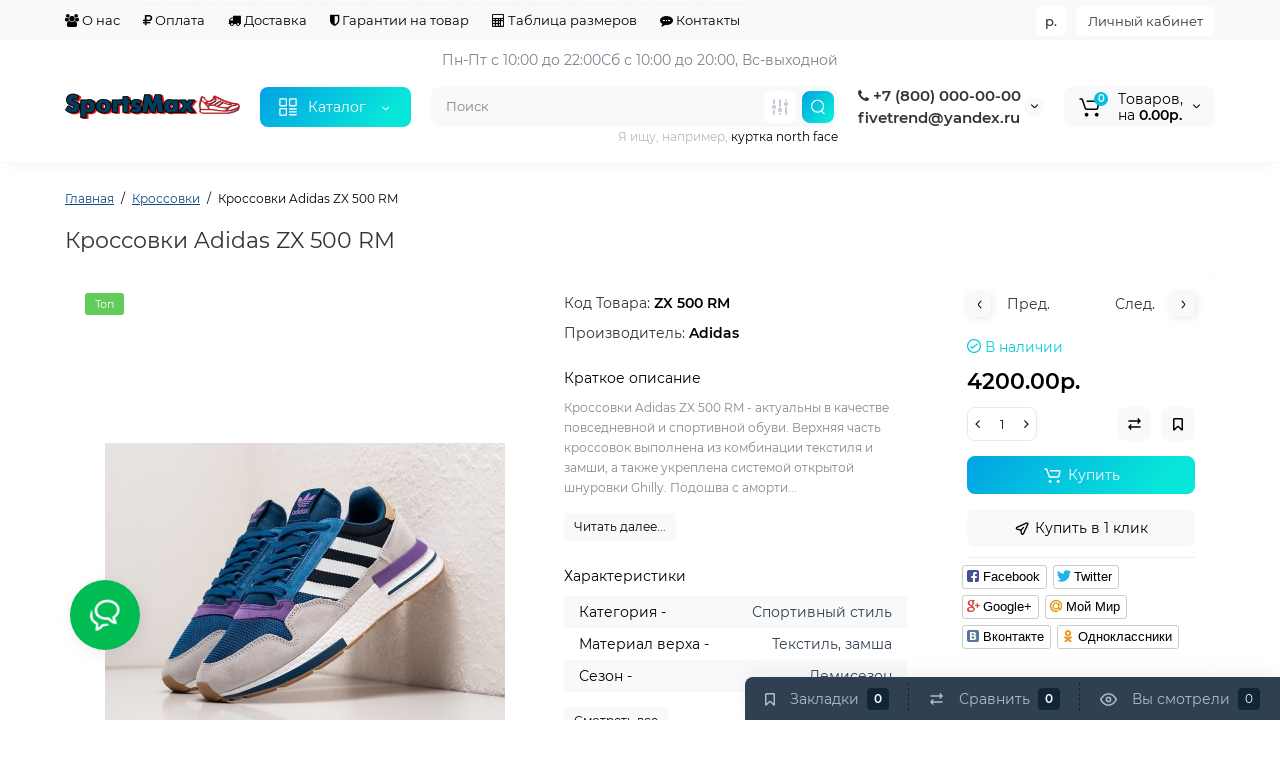

--- FILE ---
content_type: text/html; charset=utf-8
request_url: https://sportsmax.ru/krossovki-adidas-zx-500-rm-5
body_size: 33990
content:
<!DOCTYPE html>
<!--[if IE]><![endif]-->
<!--[if IE 8 ]><html dir="ltr" lang="ru" class="ie8"><![endif]-->
<!--[if IE 9 ]><html dir="ltr" lang="ru" class="ie9"><![endif]-->
<!--[if (gt IE 9)|!(IE)]><!-->
<html dir="ltr" lang="ru">
<!--<![endif]-->
<head prefix="og:http://ogp.me/ns# fb:http://ogp.me/ns/fb# product:http://ogp.me/ns/product#">
<meta charset="UTF-8" />
<meta name="viewport" content="width=device-width, initial-scale=1, maximum-scale=1, user-scalable=0">
<meta http-equiv="X-UA-Compatible" content="IE=edge">
<title>Кроссовки Adidas ZX 500 RM</title>
<base href="https://sportsmax.ru/" />
<meta name="description" content="Кроссовки Adidas ZX 500 RM - ZX 500 RM - Adidas - Кроссовки Adidas ZX 500 RM - актуальны в качестве повседневной и спортивной обуви. Верхняя часть кроссовок выполнена из комбинации текстиля и замши, а также укреплена системой открытой шнуровки Ghilly. Под" />
<meta name="keywords" content= "кроссовки adidas zx 500 rm, zx 500 rm, adidas" />
<meta property="og:title" content="Кроссовки Adidas ZX 500 RM" />
<meta property="og:type" content="website" />
<meta property="og:url" content="https://sportsmax.ru/krossovki-adidas-zx-500-rm-5" />
<meta property="og:image" content="https://sportsmax.ru/image/cache/catalog/logos/logo-320x130.png" />
<meta property="og:site_name" content="SportsMax. Все права защищены." />

        <!-- Microdata -->
<script type="application/ld+json">{"@context":"http:\/\/schema.org","@type":"BreadcrumbList","itemListElement":[{"@type":"ListItem","position":1,"item":{"@id":"https:\/\/sportsmax.ru","name":"\u0413\u043b\u0430\u0432\u043d\u0430\u044f"}},{"@type":"ListItem","position":2,"item":{"@id":"https:\/\/sportsmax.ru\/krossovki-2","name":"\u041a\u0440\u043e\u0441\u0441\u043e\u0432\u043a\u0438"}},{"@type":"ListItem","position":3,"item":{"@id":"https:\/\/sportsmax.ru\/krossovki-adidas-zx-500-rm-5","name":"\u041a\u0440\u043e\u0441\u0441\u043e\u0432\u043a\u0438 Adidas ZX 500 RM"}}]}</script>
<script type="application/ld+json">{"@context":"http:\/\/schema.org","@type":"Product","url":"https:\/\/sportsmax.ru\/krossovki-adidas-zx-500-rm-5","name":"\u041a\u0440\u043e\u0441\u0441\u043e\u0432\u043a\u0438 Adidas ZX 500 RM","category":"\u0413\u043b\u0430\u0432\u043d\u0430\u044f \u00bb \u041a\u0440\u043e\u0441\u0441\u043e\u0432\u043a\u0438 \u00bb \u041a\u0440\u043e\u0441\u0441\u043e\u0432\u043a\u0438 Adidas ZX 500 RM","image":"https:\/\/sportsmax.ru\/image\/cache\/catalog\/outmax\/i\/ga\/df\/499a292c38a901a987e32203da34917e-400x600.jpg","model":"ZX 500 RM","description":"\u041a\u0440\u043e\u0441\u0441\u043e\u0432\u043a\u0438 Adidas ZX 500 RM - ZX 500 RM - Adidas - \u041a\u0440\u043e\u0441\u0441\u043e\u0432\u043a\u0438 Adidas ZX 500 RM - \u0430\u043a\u0442\u0443\u0430\u043b\u044c\u043d\u044b \u0432 \u043a\u0430\u0447\u0435\u0441\u0442\u0432\u0435 \u043f\u043e\u0432\u0441\u0435\u0434\u043d\u0435\u0432\u043d\u043e\u0439 \u0438 \u0441\u043f\u043e\u0440\u0442\u0438\u0432\u043d\u043e\u0439 \u043e\u0431\u0443\u0432\u0438. \u0412\u0435\u0440\u0445\u043d\u044f\u044f \u0447\u0430\u0441\u0442\u044c \u043a\u0440\u043e\u0441\u0441\u043e\u0432\u043e\u043a \u0432\u044b\u043f\u043e\u043b\u043d\u0435\u043d\u0430 \u0438\u0437 \u043a\u043e\u043c\u0431\u0438\u043d\u0430\u0446\u0438\u0438 \u0442\u0435\u043a\u0441\u0442\u0438\u043b\u044f \u0438 \u0437\u0430\u043c\u0448\u0438, \u0430 \u0442\u0430\u043a\u0436\u0435 \u0443\u043a\u0440\u0435\u043f\u043b\u0435\u043d\u0430 \u0441\u0438\u0441\u0442\u0435\u043c\u043e\u0439 \u043e\u0442\u043a\u0440\u044b\u0442\u043e\u0439 \u0448\u043d\u0443\u0440\u043e\u0432\u043a\u0438 Ghilly. \u041f\u043e\u0434","manufacturer":"Adidas","brand":"Adidas","offers":{"name":"\u041a\u0440\u043e\u0441\u0441\u043e\u0432\u043a\u0438 Adidas ZX 500 RM","url":"https:\/\/sportsmax.ru\/krossovki-adidas-zx-500-rm-5","category":"\u0413\u043b\u0430\u0432\u043d\u0430\u044f &raquo; \u041a\u0440\u043e\u0441\u0441\u043e\u0432\u043a\u0438 &raquo; \u041a\u0440\u043e\u0441\u0441\u043e\u0432\u043a\u0438 Adidas ZX 500 RM","price":4200,"priceCurrency":"RUB","priceValidUntil":"2027-01-15","itemCondition":"http:\/\/schema.org\/NewCondition","seller":{"@type":"Organization","name":"SportsMax. \u0412\u0441\u0435 \u043f\u0440\u0430\u0432\u0430 \u0437\u0430\u0449\u0438\u0449\u0435\u043d\u044b."},"availability":"InStock"}}</script>

<link rel="alternate" href="https://sportsmax.ru/krossovki-adidas-zx-500-rm-5" hreflang="ru"/>

      
<link href="https://sportsmax.ru/krossovki-adidas-zx-500-rm-5" rel="canonical" />
<link href="https://sportsmax.ru/image/catalog/logos/favicon-120.png" rel="icon" />
<style>
@media (min-width: 600px) {
	.product-grid .product-thumb .actions div.cart .btn-general,
	.container-module .product-thumb .actions div.cart .btn-general {padding: 5px 7px;}
	.product-grid .product-thumb .actions div.cart .btn-general span.text-cart-add,
	.container-module .product-thumb .actions div.cart .btn-general span.text-cart-add {display: none;}
}
.product-thumb .image a:after {
	content: '';
	position: absolute;
	top: 0px;
	left: 0px;
	height: 100%;
	width: 100%;
	background-color: rgba(0,26,52,.015);
	border-radius: 7px 7px 0px 0px;
}
.position-no-owl .container-module .product-thumb .image a:after {
	background-color: transparent;
}
@media (min-width: 992px) {
	.product-grid .product-thumb .actions div.addit-action,
	.container-module .product-thumb .actions div.addit-action {
		position: absolute;
		display: flex;
		margin-bottom: 30px;
		transition: all .15s ease 0s;
		opacity: 0;
	}
	.product-grid .product-thumb .actions div.addit-action,
	.container-module .product-thumb .actions div.addit-action {
		bottom:100%;
		right:-65px;
		flex-direction: column;
	}
	.product-grid .product-thumb .actions div.addit-action .quick-order,
	.product-grid .product-thumb .actions div.addit-action .compare,
	.container-module .product-thumb .actions div.addit-action .quick-order,
	.container-module .product-thumb .actions div.addit-action .compare{
		margin-top: 10px;
	}
	.product-grid .product-thumb .actions div.addit-action .wishlist,
	.container-module .product-thumb .actions div.addit-action .wishlist{
		margin-left: 0px;
		margin-top: 10px;
	}
	.product-grid .product-thumb:hover .actions div.addit-action,
	.container-module .product-thumb:hover .actions div.addit-action {
		right:15px;
		opacity: 1;
	}
.product-grid .product-thumb .actions div.addit-action .quickview,
.product-grid .product-thumb .actions div.addit-action .quick-order,
.container-module .product-thumb .actions div.addit-action .quickview,
.container-module .product-thumb .actions div.addit-action .quick-order {
	position: relative;
	bottom: 0px;
	right: 0px;
	opacity: 1;
	visibility: visible;
	text-align: center;
	margin-bottom: 0px;
}
.product-grid .product-thumb .price,
.container-module .product-thumb .price {
	margin-bottom: 	0px;
}
.product-grid  .product-thumb .actions,
.container-module .product-thumb .actions {
	width: auto;
	margin-left: auto;
}
.product-grid  .product-thumb .quantity_plus_minus,
.container-module .product-thumb .quantity_plus_minus {
	right: 15px;
	bottom:48px;
	position: absolute;
}
.product-grid .product-description,
.container-module .product-description {
	margin-bottom: 25px !important;
}
.product-thumb .product-model,
.product-thumb .rating {
	margin-right: 34px;
}
}
.product-thumb .btn-quickview,
.product-thumb .btn-fastorder,
.product-thumb .btn-compare,
.product-thumb .btn-wishlist {
	box-shadow:1px 1px 16px -3px rgba(0, 0, 0, 0.16);
	background: #ffffff;
}
</style>
<link rel="stylesheet" href="https://sportsmax.ru/ls-cache/min_b55359d3d6321d6ac9ede5a9a36cf16d.css?ls2v=1.0"/>

<style>
#cart:hover .dropdown-menu{
	display:block;
}
#cart:hover  .dropdown-menu:before{
	content: "";
	position: absolute;
	top: -7px;
	width: 100%;
	height: 9px;
	background: transparent;
}
#cart:hover .car-down{
	-webkit-transform: rotate(-180deg);
	transform: rotate(-180deg);
}
</style>
	<script>
if (localStorage.getItem('display') === null) {
localStorage.setItem('display', 'grid');
}
</script>
<style>
@media (min-width: 1500px){
	.container{width:1470px;}
	.col-md-3.menu-box,
	.menu_fix.col-md-3,
	.container .sw-20,
	#column-left.col-md-3,#column-right.col-md-3{ width:20%;}
	.container .sw-80,
	.dop-right-menu,
	#content.col-md-9 {width: 80%;}
	.col-lg-offset-3,.col-md-offset-3 {margin-left: 20.4%;}
}
</style>
<style>
.sticker-ns.popular{ background: #62CB59 none repeat scroll 0 0; color:#FFFFFF; }
.sticker-ns.special { background: #E6896C none repeat scroll 0 0; color:#FFFFFF; }
.sticker-ns.bestseller { background: #E6CB6C none repeat scroll 0 0; color:#FFFFFF; }
.sticker-ns.newproduct{ background: #6CB5E6 none repeat scroll 0 0; color:#FFFFFF; }
.sticker-ns {float:left;}.product-thumb .action-timer {
	height: auto;
	flex-direction: column;
	justify-content: flex-end;
	bottom: 15px;
}
.product-thumb .countDays,
.product-thumb .countHours,
.product-thumb .countMinutes,
.product-thumb .countSec {
	margin:2px 0px !important;
	font-size: 11px !important;
	line-height: 12px !important;
	width: 36px !important;
	padding: 4px !important;
	height: auto;
}
.product-thumb .time_productany{
	font-size: 7.5px;
}
</style>
<script>
var loading_masked_img = '<img src="catalog/view/theme/luxshop/image/ring-alt-1.svg" />';
var button_shopping = "Продолжить покупки";
var button_checkout = "Оформление заказа";
var link_checkout = "https://sportsmax.ru/index.php?route=checkout/checkout";
var link_onepcheckout = "https://sportsmax.ru/index.php?route=checkout/onepcheckout";
var text_showmore = 'Показать еще';
</script>
<script src="https://sportsmax.ru/catalog/view/javascript/jquery/jquery-2.1.1.min.js?ls2v=1.0"></script>
<script src="https://sportsmax.ru/catalog/view/theme/luxshop/js/slick/slick.min.js?ls2v=1.0"></script>
<script src="https://sportsmax.ru/catalog/view/javascript/bootstrap/js/bootstrap.min.js?ls2v=1.0"></script>
<script src="https://sportsmax.ru/catalog/view/theme/luxshop/js/jquery.menu-aim.js?ls2v=1.0"></script>
<script src="https://sportsmax.ru/catalog/view/theme/luxshop/js/megamenu.js?ls2v=1.0"></script>
<script src="https://sportsmax.ru/catalog/view/theme/luxshop/js/common.js?ls2v=1.0"></script>

<script src="catalog/view/theme/luxshop/js/social-likes/social-likes.min.js"></script>
<script src="catalog/view/theme/luxshop/js/cloud-zoom/cloud-zoom.1.0.2.js"></script>
<script src="catalog/view/theme/luxshop/js/dragscroll.js"></script>
<script src="catalog/view/theme/luxshop/js/fancybox/jquery.fancybox.min.js"></script>
<style>.htop-b-pc img {margin:0 auto;}</style><style>@media (min-width: 992px) {.pos1 .megasliderpro {margin-top: -15px;}}</style>

                            
</head>
<body class=" ft_tabs_mob tabs-top">
<div id="back-top" class="fm-t"><a rel="nofollow" class="btn btn-back-top" href="javascript:void(0)"><svg xmlns="http://www.w3.org/2000/svg" width="17" height="10" fill="none" viewBox="0 0 17 10"><path fill="#000" fill-rule="evenodd" d="M9.016 3.553a1.003 1.003 0 00-1.481.01L2.793 8.668a1.003 1.003 0 01-1.482.009A1.167 1.167 0 011.303 7.1l4.742-5.106c1.22-1.315 3.21-1.327 4.444-.027l4.867 5.124c.411.434.415 1.14.008 1.578a1.003 1.003 0 01-1.482.009L9.016 3.553z" clip-rule="evenodd"/></svg></a></div>
<div class="fixed-goods-menu">
	<div class="fixed-goods-bar">
		<div class="box-wishlist">
		<a rel="nofollow" class="btn-wishlist-top" href="https://sportsmax.ru/index.php?route=account/wishlist" id="wishlist-total">
			<span class="wl-icon"><svg xmlns="http://www.w3.org/2000/svg" width="10" height="13" fill="none" viewBox="0 0 10 13">
			<path fill="#000" fill-rule="evenodd" d="M1.5 1.5v8.974L3.613 8.44a2 2 0 012.774 0L8.5 10.474V1.5h-7zM1.4 0A1.4 1.4 0 000 1.4v10.25c0 .881 1.058 1.332 1.693.72l2.96-2.849a.5.5 0 01.694 0l2.96 2.849c.635.612 1.693.161 1.693-.72V1.4A1.4 1.4 0 008.6 0H1.4z" clip-rule="evenodd"/>
			</svg>
			</span>
			<span class="text-wishlist">Закладки</span> <span class="wishlist-quantity">0</span>
		</a>
	</div>
			<div class="box-compare">
		<a rel="nofollow" class="btn-compare-top" href="https://sportsmax.ru/index.php?route=product/compare"  id="compare-total">
			<span class="co-icon"><svg xmlns="http://www.w3.org/2000/svg" width="15" height="14" fill="none" viewBox="0 0 15 14">
				<path fill="#000" fill-rule="evenodd" d="M10.728 1.439a.75.75 0 011.059.063l1.774 2a.75.75 0 010 .996l-1.774 2a.75.75 0 01-1.122-.996l.667-.752H2a.75.75 0 010-1.5h9.332l-.667-.752a.75.75 0 01.063-1.06zM4.272 12.561a.75.75 0 01-1.059-.063l-1.774-2a.75.75 0 010-.996l1.774-2a.75.75 0 011.122.996l-.667.752H13a.75.75 0 010 1.5H3.668l.667.752a.75.75 0 01-.063 1.059z" clip-rule="evenodd"/>
			</svg></span>
			<span class="text-compare">Сравнить</span> <span class="compare-quantity">0</span>
		</a>
	</div>
			<div class="box-viewed-pc">
		<a class="btn-viewed-pc"  href="javascript:void(0)">
			<span class="v-icon">
			<svg xmlns="http://www.w3.org/2000/svg" width="17" height="17" fill="none" viewBox="0 0 17 17">
			<path fill="#B2BBC5" fill-rule="evenodd" d="M1.565 8.5a13.185 13.185 0 001.727 2.32c1.265 1.35 3.028 2.597 5.208 2.597s3.943-1.247 5.208-2.597a13.172 13.172 0 001.727-2.32 13.174 13.174 0 00-1.727-2.32C12.443 4.83 10.68 3.583 8.5 3.583S4.557 4.83 3.292 6.18A13.186 13.186 0 001.565 8.5zm14.727 0l.67-.336-.001-.002-.002-.005-.009-.016a5.022 5.022 0 00-.136-.252 14.685 14.685 0 00-2.011-2.735C13.41 3.67 11.278 2.084 8.5 2.084S3.589 3.67 2.198 5.153A14.687 14.687 0 00.186 7.889a8.816 8.816 0 00-.136.252l-.009.016-.002.005v.001l-.001.001.67.336-.67-.335v.67l.67-.335-.67.336.001.002.002.005.009.016a5.374 5.374 0 00.136.252 14.685 14.685 0 002.012 2.735c1.39 1.484 3.523 3.07 6.302 3.07 2.779 0 4.911-1.586 6.302-3.07a14.684 14.684 0 002.012-2.735 8.794 8.794 0 00.136-.252l.009-.016.002-.005v-.001l.001-.001-.67-.336zm0 0l.67.335v-.67l-.67.335z" clip-rule="evenodd"/>
			<path fill="#B2BBC5" fill-rule="evenodd" d="M8.5 7.125a1.375 1.375 0 100 2.75 1.375 1.375 0 000-2.75zM5.625 8.5a2.875 2.875 0 115.75 0 2.875 2.875 0 01-5.75 0z" clip-rule="evenodd"/>
			</svg>
			</span>
			<span class="text-viewed">Вы смотрели</span>
			<span class="viewed-quantity">0</span>
		</a>
		<div class="close-viewed-pc"><a rel="nofollow" class="btn btn-close-viewed" href="javascript:void(0)"><svg xmlns="http://www.w3.org/2000/svg" width="16" height="16" fill="none" viewBox="0 0 16 16"><path stroke="#000" stroke-linecap="round" stroke-width="2" d="M2 2l12 12M2 14L14 2"/></svg></a></div>
		</div>
	</div>
	</div>
<nav id="top" class="visible-md visible-lg">
  <div class="container">
  	<div class="pull-left">
		<div class="btn-group box-question">
			<button data-toggle="dropdown" type="button" class="visible-xs visible-sm btn-nav-links"><i class="fa fa-bars"></i></button>
			<ul class="dropdown-menu dropdown-menu-left header-nav-links ls-dropdown">
									<li><button  onclick="$('.side-collapse').toggleClass('in'); banner_link_open('about_us')"  type="button" class="btn btn-link"><i class="fa fa-users"></i> О нас</button></li>
				 					<li><button  onclick="$('.side-collapse').toggleClass('in'); banner_link_open('oplata')"  type="button" class="btn btn-link"><i class="fa fa-rub"></i> Оплата</button></li>
				 					<li><button onclick="location='delivery'"  type="button" class="btn btn-link"><i class="fa fa-truck"></i> Доставка</button></li>
				 					<li><button onclick="location='garantii-na-tovar'"  type="button" class="btn btn-link"><i class="fa fa-shield"></i> Гарантии на товар</button></li>
				 					<li><button onclick="location='tablica-razmerov'"  type="button" class="btn btn-link"><i class="fa fa-calculator"></i> Таблица размеров</button></li>
				 					<li><button  onclick="$('.side-collapse').toggleClass('in'); banner_link_open('kontakty')"  type="button" class="btn btn-link"><i class="fa fa-commenting"></i> Контакты</button></li>
				 			</ul>
		</div>
	</div>
		<div class="pull-right">
	<div class="pull-right hidden-xs hidden-sm">
		<div class="btn-group box-account">
			<button data-toggle="dropdown" type="button" class="dropdown-toggle btn-account">Личный кабинет</button>
			<ul class="dropdown-menu dropdown-menu-right ls-dropdown">
								<li class="listitem"><a class="btn-register" rel="nofollow" href="https://sportsmax.ru/index.php?route=account/register">Регистрация</a></li>
				<li class="listitem"><a class="btn-login" rel="nofollow" href="javascript:void(0)" id="login-popup" data-load-url="index.php?route=common/login_modal">Авторизация</a></li>
							</ul>
		</div>
	</div>
		<div class="pull-right box-currency hidden-xs hidden-sm">
		<div class="pull-left">
<form action="https://sportsmax.ru/index.php?route=common/currency/currency" method="post" enctype="multipart/form-data" id="currency">
  <div class="btn-group">
    <button class="btn-currency-top dropdown-toggle" data-toggle="dropdown">
                                    <strong>р.</strong>
            <span class="text-currency hidden">Валюта</span></button>
    <ul class="dropdown-menu dropdown-menu-right ls-dropdown">
                              <li><button class="currency-select btn btn-link btn-block" type="button" name="EUR">€ <span class="currency__title">Euro</span></button></li>
                                            <li><button class="currency-select btn btn-link btn-block" type="button" name="USD">$ <span class="currency__title">US Dollar</span></button></li>
                                             <li><button class="currency-select btn btn-link btn-block" type="button" name="UAH">грн. <span class="currency__title">Гривна</span></button></li>
                                             <li class="active"><button class="currency-select btn btn-link btn-block" type="button" name="RUB">р. <span class="currency__title">Рубль</span></button></li>
                        </ul>
  </div>
  <input type="hidden" name="code" value="" />
  <input type="hidden" name="redirect" value="https://sportsmax.ru/krossovki-adidas-zx-500-rm-5" />
</form>
</div>

	</div>
	<div class="pull-right box-language hidden-xs hidden-sm">
		
	</div>
	</div>
  </div>
</nav>
<header class="header_v_3 pt h-shadow fix-header-2">
  <div class="container hidden-xs">
    <div class="row dflex flex-wrap align-items-center pt-10 pb-10">
    			<div class="col-xs-5 col-sm-4 col-md-3 col-lg-2 logo-top type-h-3">
			<div id="logo">
											  <a href="https://sportsmax.ru"><img width="320" height="130" src="https://sportsmax.ru/image/cache/catalog/logos/logo-320x130.png" alt="SportsMax. Все права защищены." class="img-responsive"/></a>
							  			</div>
		</div>
					<div class="box-menu-top visible-md visible-lg col-lg-2 col-auto">
				<button type="button" class="btn-menu-top vh3 dflex align-items-center">
										<svg class="menu-icon" xmlns="http://www.w3.org/2000/svg" width="22" height="22" fill="none" viewBox="0 0 22 22"><path stroke="#fff" stroke-linecap="round" stroke-width="1.5" d="M12.8 13.25H20m-7.2 3.15H20m-7.2 3.15H20M3 20h5.2a1 1 0 001-1v-5.2a1 1 0 00-1-1H3a1 1 0 00-1 1V19a1 1 0 001 1zM13.8 9.65H19a1 1 0 001-1V3a1 1 0 00-1-1h-5.2a1 1 0 00-1 1v5.65a1 1 0 001 1zM3 9.65h5.2a1 1 0 001-1V3a1 1 0 00-1-1H3a1 1 0 00-1 1v5.65a1 1 0 001 1z"/></svg>
										<span class="text-category hidden-md">Каталог</span>
					<svg class="icon-arrow hidden-md" width="8" height="5" viewBox="0 0 8 5" fill="none" xmlns="http://www.w3.org/2000/svg">
						<path fill-rule="evenodd" clip-rule="evenodd" d="M3.2112 2.94389C3.40755 3.13808 3.72415 3.1363 3.91831 2.93994L6.18157 0.651057C6.37573 0.454698 6.69231 0.452916 6.88867 0.647076C7.08503 0.841236 7.08681 1.15781 6.89265 1.35417L4.62939 3.64305C4.04688 4.23215 3.0971 4.23747 2.50804 3.65493L0.18553 1.35813C-0.0108166 1.16396 -0.0125785 0.84738 0.181594 0.651034C0.375766 0.454688 0.692344 0.452926 0.88869 0.647099L3.2112 2.94389Z" fill="white"/>
					</svg>
				</button>
			</div>
							<div class="header_dopmenu_doptext hidden-xs hsw f-order-3"><p>Пн-Пт с 10:00 до 22:00<br>Сб с 10:00 до 20:00, Вс-выходной</p><p><span style="white-space:pre-wrap;"></span><br></p></div>
				<div class="phone-box col-xs-7 col-sm-auto col-md-3 col-auto f-order-3">
			<div id="phone" class="dflex justify-content-xs-end justify-content-sm-end  pr-20">
				<div class="contact-header">
					<div class="dropdown-toggle">
													<div class="additional-tel dth">
															<a href="tel:+78000000000" target="_blank">
																	<div class="icon-image"><i class="fa fa-phone"></i></div>
																 +7 (800) 000-00-00</a>
														</div>
													<div class="additional-tel dth">
																							fivetrend@yandex.ru
														</div>
																			<span class="drop-icon-info"><svg xmlns="http://www.w3.org/2000/svg" width="7" height="5" fill="none" viewBox="0 0 7 5"><path fill="#000" fill-rule="evenodd" d="M3.174 2.856a.5.5 0 00.707-.004L6.144.562a.5.5 0 01.712.704L4.592 3.555a1.5 1.5 0 01-2.121.012L.148 1.27A.5.5 0 11.852.559l2.322 2.297z" clip-rule="evenodd"/></svg></span>
											</div>
										<ul class="dropdown-menu drop-contacts ls-dropdown">
																											<li>
																	<a href="javascript:void(0)" onclick="get_modal_callbacking();">
																				Заказать звонок
									</a>
																	</li>
															<li>
																	<a href="https://t.me/fivetrend" target="_blank">
																				Telegram
									</a>
																	</li>
															<li>
																	<a href="tel:+78000000000" target="_blank">
																				Viber
									</a>
																	</li>
															<li>
																	<a href="tel:+78000000000" target="_blank">
																				WhatsApp
									</a>
																	</li>
																		</ul>
										<div class="text_after_phone"></div>
				</div>
			</div>
		</div>
						<div class="box-search search-top swdm-0 col-xs-9 col-sm-9 flex-1 hidden-xs  col-md-4"><div id="search" class="livesearch  input-group pt20">
	<input type="text" name="search" value="" placeholder="Поиск" class="form-control input-lg search-autocomplete" />
		<div class="input-group-btn categories">
		   		<button id="change_category" type="button" data-toggle="dropdown" data-placement="left" title="Везде" class="btn-search-select dropdown-toggle">
			<svg xmlns="http://www.w3.org/2000/svg" width="18" height="18" fill="none" viewBox="0 0 18 18">
			<path fill="#B2BBC5" fill-rule="evenodd" d="M3 1.25a.75.75 0 01.75.75v3.5a.75.75 0 01-1.5 0V2A.75.75 0 013 1.25zm6 0a.75.75 0 01.75.75v6.5a.75.75 0 01-1.5 0V2A.75.75 0 019 1.25zm6 0a.75.75 0 01.75.75v.5a.75.75 0 01-1.5 0V2a.75.75 0 01.75-.75zm0 7.5a.75.75 0 01.75.75V16a.75.75 0 01-1.5 0V9.5a.75.75 0 01.75-.75zm-12 3a.75.75 0 01.75.75V16a.75.75 0 01-1.5 0v-3.5a.75.75 0 01.75-.75zm6 3a.75.75 0 01.75.75v.5a.75.75 0 01-1.5 0v-.5a.75.75 0 01.75-.75zM3 9.75a.75.75 0 100-1.5.75.75 0 000 1.5zM3 11a2 2 0 100-4 2 2 0 000 4zM9 12.75a.75.75 0 100-1.5.75.75 0 000 1.5zM9 14a2 2 0 100-4 2 2 0 000 4zM15 6.75a.75.75 0 100-1.5.75.75 0 000 1.5zM15 8a2 2 0 100-4 2 2 0 000 4z" clip-rule="evenodd"/>
			</svg>
		</button>
		<ul class="dropdown-menu dropdown-menu-right ls-dropdown">
			<li class="sel-cat-search"><a href="#" onclick="return false;" data-idsearch="0">Везде</a></li>
						<li><a href="#" onclick="return false;" data-idsearch="502">Аксессуары</a></li>
						<li><a href="#" onclick="return false;" data-idsearch="504">Кроссовки</a></li>
						<li><a href="#" onclick="return false;" data-idsearch="507">Одежда</a></li>
					</ul>
		<input id="selected_category" type="hidden" name="category_id" value="0" />
  </div>
    <span class="input-group-btn button_search">
	<button type="button" class="btn btn-search">
		<svg xmlns="http://www.w3.org/2000/svg" width="16" height="16" fill="none" viewBox="0 0 16 16">
		<path fill="#fff" fill-rule="evenodd" d="M14.177 7.176A6.588 6.588 0 101 7.176a6.588 6.588 0 0013.177 0zm-11.942 0a5.353 5.353 0 1110.706 0 5.353 5.353 0 01-10.706 0z" clip-rule="evenodd"/>
		<path fill="#fff" d="M11.156 11.517a.618.618 0 01.805-.053l.069.06 2.587 2.631a.618.618 0 01-.812.927l-.07-.06-2.586-2.632a.618.618 0 01.007-.873z"/>
		</svg>
	</button>
  </span>
</div>
<div id="search_word" class="hidden-xs hidden-sm">Я ищу, например, <a>куртка north face</a></div>
<script>
$(document).ready(function() {
  var category_id_page = $('#content select[name=\'category_id\']').find("option:selected").attr("value");
  var category_id_html = $('#content select[name=\'category_id\']').find("option:selected").html();

  $("#selected_category").val(category_id_page);
  $("#category_now").val(category_id_page);
  $('.btn-search-select').prop('title', category_id_html);
  $('.select-category').find('.filter-option').html(category_id_html)
  });
$('#search a').click(function(){
	$("#selected_category").val($(this).attr('data-idsearch'));
	$('.btn-search-select').prop('title', $(this).html());
	$('#search .categories .dropdown-menu li').removeClass('sel-cat-search');
	$(this).parent().addClass('sel-cat-search');
});
</script>
</div>
						<div class="box-cart col-xs-3 col-sm-3 hidden-xs col-md-2"><div class="shopping-cart ">
<div id="cart" class="btn-group btn-block">
	<button type="button" data-toggle="dropdown" class="dflex align-items-center btn dropdown-toggle">
	<svg class="shop-bag-svg" width="21" height="19" viewBox="0 0 21 19" fill="none" xmlns="http://www.w3.org/2000/svg">
	<path fill-rule="evenodd" clip-rule="evenodd" d="M0.25 1C0.25 0.585786 0.585786 0.25 1 0.25H2.38802C3.13452 0.25 3.79883 0.723534 4.04232 1.42921L7.07629 10.2224C7.11107 10.3232 7.20598 10.3908 7.31262 10.3908H17.5808C17.6999 10.3908 17.8024 10.3069 17.8259 10.1902L19.0236 4.24401C19.0548 4.08922 18.9364 3.94465 18.7785 3.94465H8.17493C7.76071 3.94465 7.42493 3.60886 7.42493 3.19465C7.42493 2.78044 7.76071 2.44465 8.17493 2.44465H18.7785C19.8838 2.44465 20.7123 3.45665 20.494 4.54019L19.2964 10.4864C19.1319 11.3033 18.4141 11.8908 17.5808 11.8908H7.31262C6.56612 11.8908 5.9018 11.4173 5.65832 10.7116L2.62435 1.91846C2.58957 1.81765 2.49466 1.75 2.38802 1.75H1C0.585786 1.75 0.25 1.41421 0.25 1Z" fill="black"/>
	<path d="M9.462 16.6963C9.462 17.7464 8.61071 18.5977 7.56059 18.5977C6.51047 18.5977 5.65918 17.7464 5.65918 16.6963C5.65918 15.6462 6.51047 14.7949 7.56059 14.7949C8.61071 14.7949 9.462 15.6462 9.462 16.6963Z" fill="black"/>
	<path d="M19.6026 16.6963C19.6026 17.7464 18.7513 18.5977 17.7012 18.5977C16.6511 18.5977 15.7998 17.7464 15.7998 16.6963C15.7998 15.6462 16.6511 14.7949 17.7012 14.7949C18.7513 14.7949 19.6026 15.6462 19.6026 16.6963Z" fill="black"/>
	</svg>
	<span class="cart-total"><span class="products"><b>0</b> <span class="text_product">Tоваров,</span></span><span class="prices">на <b>0.00р.</b></span></span>
	<svg class="cart-icon-arrow" xmlns="http://www.w3.org/2000/svg" width="7" height="5" fill="none" viewBox="0 0 7 5">
		<path fill="#000" fill-rule="evenodd" d="M3.174 2.856a.5.5 0 00.707-.004L6.144.562a.5.5 0 01.712.704L4.592 3.555a1.5 1.5 0 01-2.121.012L.148 1.27A.5.5 0 11.852.559l2.322 2.297z" clip-rule="evenodd"/>
	</svg>
	</button>
	<ul class="dropdown-menu pull-right"  >
				<li>
			<p class="text-center">Ваша корзина пуста!</p>
		</li>
			</ul>
</div>
</div>
</div>
			</div>
  </div>
	<div id="fm-fixed-mobile" class="mob-fix-panel topmm-fix visible-xs visible-sm">
				<div class="container">
										<div class="box-flex-fix">
						<div class="fm-left-block dflex align-items-center">
																					<div class="mob-m-i">
								<a class="btn btn-go-home dflex align-items-center justify-content-center active-bg" href="https://sportsmax.ru">
									<svg xmlns="http://www.w3.org/2000/svg" width="18" height="22" fill="none" viewBox="0 0 18 22">
										<path stroke="#000" stroke-linecap="round" stroke-width="1.5" d="M1 21V8.3a2 2 0 01.779-1.585l6.758-5.21a1 1 0 011.275.046l5.811 5.168a2 2 0 01.671 1.495V20a1 1 0 01-1 1H6.118a1 1 0 01-1-1v-8.412"/>
									</svg>
								</a>
							</div>
																					<div class="mob-m-i menu_fix_mob">
								<button type="button" class="btn btn-menu-mobile" onclick="open_mob_menu_left()">
																		<svg xmlns="http://www.w3.org/2000/svg" width="22" height="22" fill="none" viewBox="0 0 22 22"><path stroke="#000" stroke-linecap="round" stroke-width="1.5" d="M12.8 13.25H20m-7.2 3.15H20m-7.2 3.15H20M3 20h5.2a1 1 0 001-1v-5.2a1 1 0 00-1-1H3a1 1 0 00-1 1V19a1 1 0 001 1zM13.8 9.65H19a1 1 0 001-1V3a1 1 0 00-1-1h-5.2a1 1 0 00-1 1v5.65a1 1 0 001 1zM3 9.65h5.2a1 1 0 001-1V3a1 1 0 00-1-1H3a1 1 0 00-1 1v5.65a1 1 0 001 1z"/></svg>
																	</button>
							</div>
						</div>
						<div class="search_fix_mob ">
													</div>
												<div class="fm-right-block dflex align-items-center">
														<div class="mob-m-i cart_fix_mob">
								<span class="mob-icon-box cart-i dflex">
									<svg class="shop-bag-svg" width="21" height="19" viewBox="0 0 21 19" fill="none" xmlns="http://www.w3.org/2000/svg">
									<path fill-rule="evenodd" clip-rule="evenodd" d="M0.25 1C0.25 0.585786 0.585786 0.25 1 0.25H2.38802C3.13452 0.25 3.79883 0.723534 4.04232 1.42921L7.07629 10.2224C7.11107 10.3232 7.20598 10.3908 7.31262 10.3908H17.5808C17.6999 10.3908 17.8024 10.3069 17.8259 10.1902L19.0236 4.24401C19.0548 4.08922 18.9364 3.94465 18.7785 3.94465H8.17493C7.76071 3.94465 7.42493 3.60886 7.42493 3.19465C7.42493 2.78044 7.76071 2.44465 8.17493 2.44465H18.7785C19.8838 2.44465 20.7123 3.45665 20.494 4.54019L19.2964 10.4864C19.1319 11.3033 18.4141 11.8908 17.5808 11.8908H7.31262C6.56612 11.8908 5.9018 11.4173 5.65832 10.7116L2.62435 1.91846C2.58957 1.81765 2.49466 1.75 2.38802 1.75H1C0.585786 1.75 0.25 1.41421 0.25 1Z" fill="black"/>
									<path d="M9.462 16.6963C9.462 17.7464 8.61071 18.5977 7.56059 18.5977C6.51047 18.5977 5.65918 17.7464 5.65918 16.6963C5.65918 15.6462 6.51047 14.7949 7.56059 14.7949C8.61071 14.7949 9.462 15.6462 9.462 16.6963Z" fill="black"/>
									<path d="M19.6026 16.6963C19.6026 17.7464 18.7513 18.5977 17.7012 18.5977C16.6511 18.5977 15.7998 17.7464 15.7998 16.6963C15.7998 15.6462 16.6511 14.7949 17.7012 14.7949C18.7513 14.7949 19.6026 15.6462 19.6026 16.6963Z" fill="black"/>
									</svg>
								</span>
							</div>
						</div>
					</div>
												</div>
				<div class="mob-menu-info-fixed-left hidden">
					<div class="mobm-top">
						<div class="catalog-inform-box">
							<button type="button" class="btn btn-catalog-mobile active">
																<svg class="menu-icon" xmlns="http://www.w3.org/2000/svg" width="22" height="22" fill="none" viewBox="0 0 22 22"><path stroke="#000" stroke-linecap="round" stroke-width="1.5" d="M12.8 13.25H20m-7.2 3.15H20m-7.2 3.15H20M3 20h5.2a1 1 0 001-1v-5.2a1 1 0 00-1-1H3a1 1 0 00-1 1V19a1 1 0 001 1zM13.8 9.65H19a1 1 0 001-1V3a1 1 0 00-1-1h-5.2a1 1 0 00-1 1v5.65a1 1 0 001 1zM3 9.65h5.2a1 1 0 001-1V3a1 1 0 00-1-1H3a1 1 0 00-1 1v5.65a1 1 0 001 1z"/></svg>
															</button>
							<button class="btn btn-menu-info" type="button" id="info-btn-mob">
								<svg xmlns="http://www.w3.org/2000/svg" width="21" height="22" fill="none" viewBox="0 0 21 22">
									<path stroke="#000" stroke-linejoin="bevel" stroke-width="1.5" d="M10.5 13.349a2.349 2.349 0 100-4.697 2.349 2.349 0 000 4.697z"/>
									<path stroke="#000" stroke-linejoin="bevel" stroke-width="1.5" d="M16.293 13.349a1.291 1.291 0 00.259 1.425l.047.047a1.566 1.566 0 11-2.216 2.215l-.047-.047a1.291 1.291 0 00-1.425-.258 1.292 1.292 0 00-.783 1.182v.133a1.566 1.566 0 11-3.131 0v-.07a1.292 1.292 0 00-.846-1.183 1.291 1.291 0 00-1.425.259l-.046.047a1.565 1.565 0 01-2.556-1.708c.079-.19.194-.362.34-.508l.047-.047a1.292 1.292 0 00.258-1.425 1.292 1.292 0 00-1.182-.783h-.133a1.566 1.566 0 110-3.131h.07a1.292 1.292 0 001.183-.846 1.292 1.292 0 00-.259-1.425l-.047-.046a1.566 1.566 0 112.216-2.216l.047.047a1.292 1.292 0 001.425.258h.062a1.292 1.292 0 00.783-1.182v-.133a1.566 1.566 0 113.132 0v.07a1.292 1.292 0 00.783 1.183 1.292 1.292 0 001.425-.259l.047-.047a1.566 1.566 0 112.215 2.216l-.047.047a1.291 1.291 0 00-.258 1.425v.062a1.292 1.292 0 001.182.783h.133a1.566 1.566 0 010 3.132h-.07a1.292 1.292 0 00-1.183.783v0z"/>
								</svg>
							</button>
							<button class="btn btn-menu-contact" type="button" id="contact-btn-mob">
								<svg xmlns="http://www.w3.org/2000/svg" width="23" height="23" fill="none" viewBox="0 0 23 23">
									<path stroke="#000" stroke-linecap="round" stroke-linejoin="round" stroke-width="1.5" d="M20.335 15.76v2.692a1.796 1.796 0 01-1.957 1.796 17.766 17.766 0 01-7.746-2.756 17.506 17.506 0 01-5.386-5.386A17.765 17.765 0 012.49 4.323a1.795 1.795 0 011.786-1.957H6.97A1.795 1.795 0 018.764 3.91c.114.862.325 1.708.629 2.523a1.795 1.795 0 01-.404 1.894l-1.14 1.14a14.362 14.362 0 005.386 5.386l1.14-1.14a1.795 1.795 0 011.894-.404c.814.304 1.66.514 2.522.628a1.795 1.795 0 011.544 1.822z"/>
								</svg>
							</button>
							<button class="btn btn-menu-viewed" type="button" id="viewed-btn-mob">
								<svg xmlns="http://www.w3.org/2000/svg" width="25" height="19" fill="none" viewBox="0 0 25 19">
									<path stroke="#000" stroke-linecap="round" stroke-linejoin="round" stroke-width="1.5" d="M2 9.5S5.75 2 12.313 2c6.562 0 10.312 7.5 10.312 7.5S18.875 17 12.312 17C5.75 17 2 9.5 2 9.5z"/>
									<path stroke="#000" stroke-linecap="round" stroke-linejoin="round" stroke-width="1.5" d="M12.313 12.313a2.813 2.813 0 100-5.626 2.813 2.813 0 000 5.625z"/>
								</svg>
							</button>
							<div class="bg-active-menu"></div>
						</div>
						<a class="mobm-close-menu" href="javascript:void(0)" onclick="close_mob_menu();">
							<svg xmlns="http://www.w3.org/2000/svg" width="18" height="17" fill="none" viewBox="0 0 18 17"><path stroke="#000" stroke-linecap="round" stroke-width="1.5" d="M13.184 4.184l-8.485 8.485M13.242 12.729L4.757 4.243"/></svg>
						</a>
					</div>
					<div class="mob-menu active" id="mob-catalog-left"></div>
					<div class="mob-info" id="mob-info-left">
						<div class="box-account-mob">
							<div class="title-account-mob">Личный кабинет</div>
						</div>
						<div class="mm-wishlist"></div>
						<div class="mm-compare"></div>
						<div class="box-other-mob"></div>
						<div class="links-mob"></div>
						<div class="desc_info_mob"><p>Пн-Пт с 10:00 до 22:00<br>Сб с 10:00 до 20:00, Вс-выходной</p></div>
					</div>
					<div class="mob-info" id="mob-info-contact">

					</div>
					<div class="mob-info" id="mob-info-viewed"></div>
				</div>
			</div></header>
<div class="menu-header-box hidden-xs hidden-sm type-h-3 ">
	<div class="container pos-r">
		<div class="row dflex">
					<div class="menu-box dflex m_type_header_3">
						<nav id="menu-vertical" class="btn-group col-md-3">
								<ul id="menu-vertical-list" class="dropdown-menu hidden-xs hidden-sm">
																								<li class="dropdown">
							<a href="aksessuary-3" class="parent-link">
																								<div class="item-name">Аксессуары</div>
																								<svg class="arrow" xmlns="http://www.w3.org/2000/svg" width="5" height="7" fill="none" viewBox="0 0 5 7"><path fill="#000" fill-rule="evenodd" d="M2.856 3.826a.5.5 0 00-.004-.707L.562.856a.5.5 0 01.704-.712l2.289 2.264a1.5 1.5 0 01.012 2.121L1.27 6.852a.5.5 0 11-.711-.704l2.297-2.322z" clip-rule="evenodd"/></svg>
							</a>
																		  <div class="ns-dd dropdown-menu-simple nsmenu-type-category-simple">
								<ul class="list-unstyled nsmenu-haschild">
																		<li >
										<a href="https://sportsmax.ru/aksessuary-3/supreme">Supreme
																				</a>
																			</li>
																		<li >
										<a href="https://sportsmax.ru/aksessuary-3/breloki-braslety-bizhuteriya">Брелоки/браслеты/бижутерия
																				</a>
																			</li>
																		<li >
										<a href="https://sportsmax.ru/aksessuary-3/gadzhety-dlya-telefona-i-avto">Гаджеты для телефона и авто
																				</a>
																			</li>
																		<li >
										<a href="https://sportsmax.ru/aksessuary-3/kepki-panamy">Кепки,Панамы
																				</a>
																			</li>
																		<li >
										<a href="https://sportsmax.ru/aksessuary-3/naushniki-i-kolonki">Наушники и колонки
																				</a>
																			</li>
																		<li >
										<a href="https://sportsmax.ru/aksessuary-3/noski">Носки
																				</a>
																			</li>
																		<li >
										<a href="https://sportsmax.ru/aksessuary-3/ochki-7">Очки
																				</a>
																			</li>
																		<li >
										<a href="https://sportsmax.ru/aksessuary-3/remni">Ремни
																				</a>
																			</li>
																		<li >
										<a href="https://sportsmax.ru/aksessuary-3/ryukzaki-1">Рюкзаки
																				</a>
																			</li>
																		<li  class="nsmenu-issubchild">
										<a href="https://sportsmax.ru/aksessuary-3/sumki">Сумки
																					<svg class="arrow" xmlns="http://www.w3.org/2000/svg" width="5" height="7" fill="none" viewBox="0 0 5 7"><path fill="#000" fill-rule="evenodd" d="M2.856 3.826a.5.5 0 00-.004-.707L.562.856a.5.5 0 01.704-.712l2.289 2.264a1.5 1.5 0 01.012 2.121L1.27 6.852a.5.5 0 11-.711-.704l2.297-2.322z" clip-rule="evenodd"/></svg>
																				</a>
																					<div class="nsmenu-ischild nsmenu-ischild-simple">
												<ul class="list-unstyled">
																																										<li >
																<a href="https://sportsmax.ru/aksessuary-3/sumki/sumki-poyasnye">Сумки поясные
																																</a>
																															</li>
																																																								<li >
																<a href="https://sportsmax.ru/aksessuary-3/sumki/sumki-sportivnye">Сумки спортивные
																																</a>
																															</li>
																																							</ul>
											</div>
																			</li>
																		<li >
										<a href="https://sportsmax.ru/aksessuary-3/chasy">Часы
																				</a>
																			</li>
																		<li >
										<a href="https://sportsmax.ru/aksessuary-3/shapki-sharfy">Шапки,Шарфы
																				</a>
																			</li>
																	</ul>
							</div>
							
							
																
																								
									
									
									
																	</li>
																																				<li class="dropdown">
							<a href="krossovki-2" class="parent-link">
																								<div class="item-name">Кроссовки</div>
																								<svg class="arrow" xmlns="http://www.w3.org/2000/svg" width="5" height="7" fill="none" viewBox="0 0 5 7"><path fill="#000" fill-rule="evenodd" d="M2.856 3.826a.5.5 0 00-.004-.707L.562.856a.5.5 0 01.704-.712l2.289 2.264a1.5 1.5 0 01.012 2.121L1.27 6.852a.5.5 0 11-.711-.704l2.297-2.322z" clip-rule="evenodd"/></svg>
							</a>
																		  <div class="ns-dd dropdown-menu-simple nsmenu-type-category-simple">
								<ul class="list-unstyled nsmenu-haschild">
																		<li  class="nsmenu-issubchild">
										<a href="https://sportsmax.ru/krossovki-2/detskie">Детские
																					<svg class="arrow" xmlns="http://www.w3.org/2000/svg" width="5" height="7" fill="none" viewBox="0 0 5 7"><path fill="#000" fill-rule="evenodd" d="M2.856 3.826a.5.5 0 00-.004-.707L.562.856a.5.5 0 01.704-.712l2.289 2.264a1.5 1.5 0 01.012 2.121L1.27 6.852a.5.5 0 11-.711-.704l2.297-2.322z" clip-rule="evenodd"/></svg>
																				</a>
																					<div class="nsmenu-ischild nsmenu-ischild-simple">
												<ul class="list-unstyled">
																																										<li >
																<a href="https://sportsmax.ru/krossovki-2/detskie/adidas-3">Adidas
																																</a>
																															</li>
																																																								<li >
																<a href="https://sportsmax.ru/krossovki-2/detskie/nike-3">Nike
																																</a>
																															</li>
																																							</ul>
											</div>
																			</li>
																		<li  class="nsmenu-issubchild">
										<a href="https://sportsmax.ru/krossovki-2/zhenskie">Женские
																					<svg class="arrow" xmlns="http://www.w3.org/2000/svg" width="5" height="7" fill="none" viewBox="0 0 5 7"><path fill="#000" fill-rule="evenodd" d="M2.856 3.826a.5.5 0 00-.004-.707L.562.856a.5.5 0 01.704-.712l2.289 2.264a1.5 1.5 0 01.012 2.121L1.27 6.852a.5.5 0 11-.711-.704l2.297-2.322z" clip-rule="evenodd"/></svg>
																				</a>
																					<div class="nsmenu-ischild nsmenu-ischild-simple">
												<ul class="list-unstyled">
																																										<li >
																<a href="https://sportsmax.ru/krossovki-2/zhenskie/adidas-2">Adidas
																																</a>
																															</li>
																																																								<li >
																<a href="https://sportsmax.ru/krossovki-2/zhenskie/alexander-mcqueen-1">Alexander McQueen
																																</a>
																															</li>
																																																								<li >
																<a href="https://sportsmax.ru/krossovki-2/zhenskie/asics-1">Asics
																																</a>
																															</li>
																																																								<li >
																<a href="https://sportsmax.ru/krossovki-2/zhenskie/balenciaga-1">Balenciaga
																																</a>
																															</li>
																																																								<li >
																<a href="https://sportsmax.ru/krossovki-2/zhenskie/columbia-1">Columbia
																																</a>
																															</li>
																																																								<li >
																<a href="https://sportsmax.ru/krossovki-2/zhenskie/converse-1">Converse
																																</a>
																															</li>
																																																								<li >
																<a href="https://sportsmax.ru/krossovki-2/zhenskie/dior-1">Dior
																																</a>
																															</li>
																																																								<li >
																<a href="https://sportsmax.ru/krossovki-2/zhenskie/fashion">Fashion
																																</a>
																															</li>
																																																								<li >
																<a href="https://sportsmax.ru/krossovki-2/zhenskie/fila-1">FILA
																																</a>
																															</li>
																																																								<li >
																<a href="https://sportsmax.ru/krossovki-2/zhenskie/gucci-1">Gucci
																																</a>
																															</li>
																																																								<li >
																<a href="https://sportsmax.ru/krossovki-2/zhenskie/louis-vuitton-1">Louis Vuitton
																																</a>
																															</li>
																																																								<li >
																<a href="https://sportsmax.ru/krossovki-2/zhenskie/new-balance-1">New Balance
																																</a>
																															</li>
																																																								<li class="ischild_4level_simple">
																<a href="https://sportsmax.ru/krossovki-2/zhenskie/nike-1">Nike
																																	<svg class="arrow" xmlns="http://www.w3.org/2000/svg" width="5" height="7" fill="none" viewBox="0 0 5 7"><path fill="#000" fill-rule="evenodd" d="M2.856 3.826a.5.5 0 00-.004-.707L.562.856a.5.5 0 01.704-.712l2.289 2.264a1.5 1.5 0 01.012 2.121L1.27 6.852a.5.5 0 11-.711-.704l2.297-2.322z" clip-rule="evenodd"/></svg>
																																</a>
																																	<div class="child_4level_simple">
																		<ul class="list-unstyled">
																																							<li><a href="https://sportsmax.ru/krossovki-2/zhenskie/nike-1/krossovki-nike-air-force-1-32">Кроссовки Nike Air Force 1</a></li>
																																							<li><a href="https://sportsmax.ru/krossovki-2/zhenskie/nike-1/krossovki-nike-air-force-1-low-343">Кроссовки Nike Air Force 1 Low</a></li>
																																							<li><a href="https://sportsmax.ru/krossovki-2/zhenskie/nike-1/krossovki-nike-air-max-90-122">Кроссовки Nike Air Max 90</a></li>
																																					</ul>
																	</div>
																															</li>
																																																								<li >
																<a href="https://sportsmax.ru/krossovki-2/zhenskie/prada-1">Prada
																																</a>
																															</li>
																																																								<li >
																<a href="https://sportsmax.ru/krossovki-2/zhenskie/puma-1">Puma
																																</a>
																															</li>
																																																								<li >
																<a href="https://sportsmax.ru/krossovki-2/zhenskie/reebok-1">Reebok
																																</a>
																															</li>
																																																								<li >
																<a href="https://sportsmax.ru/krossovki-2/zhenskie/salomon-1">Salomon
																																</a>
																															</li>
																																																								<li >
																<a href="https://sportsmax.ru/krossovki-2/zhenskie/timberland-1">Timberland
																																</a>
																															</li>
																																																								<li >
																<a href="https://sportsmax.ru/krossovki-2/zhenskie/vans-1">Vans
																																</a>
																															</li>
																																																								<li >
																<a href="https://sportsmax.ru/krossovki-2/zhenskie/versace">Versace
																																</a>
																															</li>
																																																								<li >
																<a href="https://sportsmax.ru/krossovki-2/zhenskie/krossovki-nike-air-max-90-121">Кроссовки Nike Air Max 90
																																</a>
																															</li>
																																																								<li >
																<a href="https://sportsmax.ru/krossovki-2/zhenskie/raznoe-3">Разное
																																</a>
																															</li>
																																																								<li >
																<a href="https://sportsmax.ru/krossovki-2/zhenskie/futbolnye-1">Футбольные
																																</a>
																															</li>
																																																								<li >
																<a href="https://sportsmax.ru/krossovki-2/zhenskie/shlepki-sandali-1">Шлепки/сандали
																																</a>
																															</li>
																																							</ul>
											</div>
																			</li>
																		<li  class="nsmenu-issubchild">
										<a href="https://sportsmax.ru/krossovki-2/muzhskie">Мужские
																					<svg class="arrow" xmlns="http://www.w3.org/2000/svg" width="5" height="7" fill="none" viewBox="0 0 5 7"><path fill="#000" fill-rule="evenodd" d="M2.856 3.826a.5.5 0 00-.004-.707L.562.856a.5.5 0 01.704-.712l2.289 2.264a1.5 1.5 0 01.012 2.121L1.27 6.852a.5.5 0 11-.711-.704l2.297-2.322z" clip-rule="evenodd"/></svg>
																				</a>
																					<div class="nsmenu-ischild nsmenu-ischild-simple">
												<ul class="list-unstyled">
																																										<li class="ischild_4level_simple">
																<a href="https://sportsmax.ru/krossovki-2/muzhskie/adidas">Adidas
																																	<svg class="arrow" xmlns="http://www.w3.org/2000/svg" width="5" height="7" fill="none" viewBox="0 0 5 7"><path fill="#000" fill-rule="evenodd" d="M2.856 3.826a.5.5 0 00-.004-.707L.562.856a.5.5 0 01.704-.712l2.289 2.264a1.5 1.5 0 01.012 2.121L1.27 6.852a.5.5 0 11-.711-.704l2.297-2.322z" clip-rule="evenodd"/></svg>
																																</a>
																																	<div class="child_4level_simple">
																		<ul class="list-unstyled">
																																							<li><a href="https://sportsmax.ru/krossovki-2/muzhskie/adidas/krossovki-adidas-porsche-design-s3-4">Кроссовки Adidas Porsche Design S3</a></li>
																																							<li><a href="https://sportsmax.ru/krossovki-2/muzhskie/adidas/krossovki-adidas-runeo-10k-1">Кроссовки Adidas Runeo 10K</a></li>
																																					</ul>
																	</div>
																															</li>
																																																								<li >
																<a href="https://sportsmax.ru/krossovki-2/muzhskie/alexander-mcqueen">Alexander McQueen
																																</a>
																															</li>
																																																								<li >
																<a href="https://sportsmax.ru/krossovki-2/muzhskie/asics">Asics
																																</a>
																															</li>
																																																								<li >
																<a href="https://sportsmax.ru/krossovki-2/muzhskie/balenciaga">Balenciaga
																																</a>
																															</li>
																																																								<li >
																<a href="https://sportsmax.ru/krossovki-2/muzhskie/caterpillar">Caterpillar
																																</a>
																															</li>
																																																								<li >
																<a href="https://sportsmax.ru/krossovki-2/muzhskie/columbia">Columbia
																																</a>
																															</li>
																																																								<li >
																<a href="https://sportsmax.ru/krossovki-2/muzhskie/converse">Converse
																																</a>
																															</li>
																																																								<li >
																<a href="https://sportsmax.ru/krossovki-2/muzhskie/dior">Dior
																																</a>
																															</li>
																																																								<li >
																<a href="https://sportsmax.ru/krossovki-2/muzhskie/ecco">ECCO
																																</a>
																															</li>
																																																								<li >
																<a href="https://sportsmax.ru/krossovki-2/muzhskie/fila">FILA
																																</a>
																															</li>
																																																								<li >
																<a href="https://sportsmax.ru/krossovki-2/muzhskie/gucci">GUCCI
																																</a>
																															</li>
																																																								<li >
																<a href="https://sportsmax.ru/krossovki-2/muzhskie/lacoste">Lacoste
																																</a>
																															</li>
																																																								<li >
																<a href="https://sportsmax.ru/krossovki-2/muzhskie/louis-vuitton">Louis Vuitton
																																</a>
																															</li>
																																																								<li >
																<a href="https://sportsmax.ru/krossovki-2/muzhskie/merrell">Merrell
																																</a>
																															</li>
																																																								<li >
																<a href="https://sportsmax.ru/krossovki-2/muzhskie/new-balance">New Balance
																																</a>
																															</li>
																																																								<li class="ischild_4level_simple">
																<a href="https://sportsmax.ru/krossovki-2/muzhskie/nike">Nike
																																	<svg class="arrow" xmlns="http://www.w3.org/2000/svg" width="5" height="7" fill="none" viewBox="0 0 5 7"><path fill="#000" fill-rule="evenodd" d="M2.856 3.826a.5.5 0 00-.004-.707L.562.856a.5.5 0 01.704-.712l2.289 2.264a1.5 1.5 0 01.012 2.121L1.27 6.852a.5.5 0 11-.711-.704l2.297-2.322z" clip-rule="evenodd"/></svg>
																																</a>
																																	<div class="child_4level_simple">
																		<ul class="list-unstyled">
																																							<li><a href="https://sportsmax.ru/krossovki-2/muzhskie/nike/krossovki-nike-air-force-1-31">Кроссовки Nike Air Force 1</a></li>
																																							<li><a href="https://sportsmax.ru/krossovki-2/muzhskie/nike/krossovki-nike-air-force-1-low-342">Кроссовки Nike Air Force 1 Low</a></li>
																																							<li><a href="https://sportsmax.ru/krossovki-2/muzhskie/nike/krossovki-nike-air-jordan-1-mid-209">Кроссовки Nike Air Jordan 1 Mid</a></li>
																																							<li><a href="https://sportsmax.ru/krossovki-2/muzhskie/nike/krossovki-nike-air-jordan-13-retro-19">Кроссовки Nike Air Jordan 13 Retro</a></li>
																																							<li><a href="https://sportsmax.ru/krossovki-2/muzhskie/nike/krossovki-nike-air-jordan-4-retro-82">Кроссовки Nike Air Jordan 4 Retro</a></li>
																																							<li><a href="https://sportsmax.ru/krossovki-2/muzhskie/nike/krossovki-nike-air-jordan-5-16">Кроссовки Nike Air Jordan 5</a></li>
																																							<li><a href="https://sportsmax.ru/krossovki-2/muzhskie/nike/krossovki-nike-air-max-1-35">Кроссовки Nike Air Max 1</a></li>
																																							<li><a href="https://sportsmax.ru/krossovki-2/muzhskie/nike/krossovki-nike-air-max-90-119">Кроссовки Nike Air Max 90</a></li>
																																							<li><a href="https://sportsmax.ru/krossovki-2/muzhskie/nike/krossovki-nike-air-max-90-hyperfuse-4">Кроссовки Nike Air Max 90 Hyperfuse</a></li>
																																							<li><a href="https://sportsmax.ru/krossovki-2/muzhskie/nike/krossovki-nike-classic-cortez-8">Кроссовки Nike Classic Cortez</a></li>
																																							<li><a href="https://sportsmax.ru/krossovki-2/muzhskie/nike/krossovki-nike-free-3-0-v2-10">Кроссовки Nike Free 3.0 V2</a></li>
																																					</ul>
																	</div>
																															</li>
																																																								<li >
																<a href="https://sportsmax.ru/krossovki-2/muzhskie/off-white-5">Off-White
																																</a>
																															</li>
																																																								<li >
																<a href="https://sportsmax.ru/krossovki-2/muzhskie/palladium">Palladium
																																</a>
																															</li>
																																																								<li >
																<a href="https://sportsmax.ru/krossovki-2/muzhskie/prada">Prada
																																</a>
																															</li>
																																																								<li >
																<a href="https://sportsmax.ru/krossovki-2/muzhskie/puma">Puma
																																</a>
																															</li>
																																																								<li >
																<a href="https://sportsmax.ru/krossovki-2/muzhskie/reebok">Reebok
																																</a>
																															</li>
																																																								<li >
																<a href="https://sportsmax.ru/krossovki-2/muzhskie/salomon">Salomon
																																</a>
																															</li>
																																																								<li >
																<a href="https://sportsmax.ru/krossovki-2/muzhskie/the-north-face">The North Face
																																</a>
																															</li>
																																																								<li >
																<a href="https://sportsmax.ru/krossovki-2/muzhskie/timberland">Timberland
																																</a>
																															</li>
																																																								<li >
																<a href="https://sportsmax.ru/krossovki-2/muzhskie/under-armour-1">Under Armour
																																</a>
																															</li>
																																																								<li >
																<a href="https://sportsmax.ru/krossovki-2/muzhskie/vans">Vans
																																</a>
																															</li>
																																																								<li >
																<a href="https://sportsmax.ru/krossovki-2/muzhskie/versace-1">Versace
																																</a>
																															</li>
																																																								<li >
																<a href="https://sportsmax.ru/krossovki-2/muzhskie/krossovki-adidas-zx-750-12">Кроссовки Adidas ZX 750
																																</a>
																															</li>
																																																								<li >
																<a href="https://sportsmax.ru/krossovki-2/muzhskie/krossovki-nike-air-jordan-3-12">Кроссовки Nike Air Jordan 3
																																</a>
																															</li>
																																																								<li >
																<a href="https://sportsmax.ru/krossovki-2/muzhskie/krossovki-nike-air-jordan-4-retro-81">Кроссовки Nike Air Jordan 4 Retro
																																</a>
																															</li>
																																																								<li >
																<a href="https://sportsmax.ru/krossovki-2/muzhskie/krossovki-nike-air-jordan-6-33">Кроссовки Nike Air Jordan 6
																																</a>
																															</li>
																																																								<li >
																<a href="https://sportsmax.ru/krossovki-2/muzhskie/krossovki-nike-air-max-90-120">Кроссовки Nike Air Max 90
																																</a>
																															</li>
																																																								<li >
																<a href="https://sportsmax.ru/krossovki-2/muzhskie/krossovki-nike-cortez-nylon-2">Кроссовки Nike Cortez Nylon
																																</a>
																															</li>
																																																								<li >
																<a href="https://sportsmax.ru/krossovki-2/muzhskie/krossovki-nike-free-3-0-v2-11">Кроссовки Nike Free 3.0 V2
																																</a>
																															</li>
																																																								<li >
																<a href="https://sportsmax.ru/krossovki-2/muzhskie/futbolnye">Футбольные
																																</a>
																															</li>
																																																								<li >
																<a href="https://sportsmax.ru/krossovki-2/muzhskie/shlepki-sandali">Шлепки/сандали
																																</a>
																															</li>
																																							</ul>
											</div>
																			</li>
																	</ul>
							</div>
							
							
																
																								
									
									
									
																	</li>
																																				<li class="dropdown">
							<a href="odezhda" class="parent-link">
																								<div class="item-name">Одежда</div>
																								<svg class="arrow" xmlns="http://www.w3.org/2000/svg" width="5" height="7" fill="none" viewBox="0 0 5 7"><path fill="#000" fill-rule="evenodd" d="M2.856 3.826a.5.5 0 00-.004-.707L.562.856a.5.5 0 01.704-.712l2.289 2.264a1.5 1.5 0 01.012 2.121L1.27 6.852a.5.5 0 11-.711-.704l2.297-2.322z" clip-rule="evenodd"/></svg>
							</a>
																		  <div class="ns-dd dropdown-menu-simple nsmenu-type-category-simple">
								<ul class="list-unstyled nsmenu-haschild">
																		<li  class="nsmenu-issubchild">
										<a href="https://sportsmax.ru/odezhda/detskaya">Детская
																					<svg class="arrow" xmlns="http://www.w3.org/2000/svg" width="5" height="7" fill="none" viewBox="0 0 5 7"><path fill="#000" fill-rule="evenodd" d="M2.856 3.826a.5.5 0 00-.004-.707L.562.856a.5.5 0 01.704-.712l2.289 2.264a1.5 1.5 0 01.012 2.121L1.27 6.852a.5.5 0 11-.711-.704l2.297-2.322z" clip-rule="evenodd"/></svg>
																				</a>
																					<div class="nsmenu-ischild nsmenu-ischild-simple">
												<ul class="list-unstyled">
																																										<li >
																<a href="https://sportsmax.ru/odezhda/detskaya/futbolki-2">Футболки
																																</a>
																															</li>
																																																								<li >
																<a href="https://sportsmax.ru/odezhda/detskaya/shtany-1">Штаны
																																</a>
																															</li>
																																							</ul>
											</div>
																			</li>
																		<li  class="nsmenu-issubchild">
										<a href="https://sportsmax.ru/odezhda/zhenskaya">Женская
																					<svg class="arrow" xmlns="http://www.w3.org/2000/svg" width="5" height="7" fill="none" viewBox="0 0 5 7"><path fill="#000" fill-rule="evenodd" d="M2.856 3.826a.5.5 0 00-.004-.707L.562.856a.5.5 0 01.704-.712l2.289 2.264a1.5 1.5 0 01.012 2.121L1.27 6.852a.5.5 0 11-.711-.704l2.297-2.322z" clip-rule="evenodd"/></svg>
																				</a>
																					<div class="nsmenu-ischild nsmenu-ischild-simple">
												<ul class="list-unstyled">
																																										<li class="ischild_4level_simple">
																<a href="https://sportsmax.ru/odezhda/zhenskaya/zimnie-kurtki">Зимние куртки
																																	<svg class="arrow" xmlns="http://www.w3.org/2000/svg" width="5" height="7" fill="none" viewBox="0 0 5 7"><path fill="#000" fill-rule="evenodd" d="M2.856 3.826a.5.5 0 00-.004-.707L.562.856a.5.5 0 01.704-.712l2.289 2.264a1.5 1.5 0 01.012 2.121L1.27 6.852a.5.5 0 11-.711-.704l2.297-2.322z" clip-rule="evenodd"/></svg>
																																</a>
																																	<div class="child_4level_simple">
																		<ul class="list-unstyled">
																																							<li><a href="https://sportsmax.ru/odezhda/zhenskaya/zimnie-kurtki/raznoe">Разное</a></li>
																																					</ul>
																	</div>
																															</li>
																																																								<li class="ischild_4level_simple">
																<a href="https://sportsmax.ru/odezhda/zhenskaya/svitshot-25">Свитшот
																																	<svg class="arrow" xmlns="http://www.w3.org/2000/svg" width="5" height="7" fill="none" viewBox="0 0 5 7"><path fill="#000" fill-rule="evenodd" d="M2.856 3.826a.5.5 0 00-.004-.707L.562.856a.5.5 0 01.704-.712l2.289 2.264a1.5 1.5 0 01.012 2.121L1.27 6.852a.5.5 0 11-.711-.704l2.297-2.322z" clip-rule="evenodd"/></svg>
																																</a>
																																	<div class="child_4level_simple">
																		<ul class="list-unstyled">
																																							<li><a href="https://sportsmax.ru/odezhda/zhenskaya/svitshot-25/adidas-16">Adidas</a></li>
																																							<li><a href="https://sportsmax.ru/odezhda/zhenskaya/svitshot-25/off-white-12">OFF-WHITE</a></li>
																																							<li><a href="https://sportsmax.ru/odezhda/zhenskaya/svitshot-25/supreme-4">Supreme</a></li>
																																					</ul>
																	</div>
																															</li>
																																																								<li >
																<a href="https://sportsmax.ru/odezhda/zhenskaya/sportivnye-kostyumy-1">Спортивные Костюмы
																																</a>
																															</li>
																																																								<li class="ischild_4level_simple">
																<a href="https://sportsmax.ru/odezhda/zhenskaya/tolstovki-1">Толстовки
																																	<svg class="arrow" xmlns="http://www.w3.org/2000/svg" width="5" height="7" fill="none" viewBox="0 0 5 7"><path fill="#000" fill-rule="evenodd" d="M2.856 3.826a.5.5 0 00-.004-.707L.562.856a.5.5 0 01.704-.712l2.289 2.264a1.5 1.5 0 01.012 2.121L1.27 6.852a.5.5 0 11-.711-.704l2.297-2.322z" clip-rule="evenodd"/></svg>
																																</a>
																																	<div class="child_4level_simple">
																		<ul class="list-unstyled">
																																							<li><a href="https://sportsmax.ru/odezhda/zhenskaya/tolstovki-1/off-white-3">OFF-WHITE</a></li>
																																					</ul>
																	</div>
																															</li>
																																																								<li class="ischild_4level_simple">
																<a href="https://sportsmax.ru/odezhda/zhenskaya/futbolki-3">Футболки
																																	<svg class="arrow" xmlns="http://www.w3.org/2000/svg" width="5" height="7" fill="none" viewBox="0 0 5 7"><path fill="#000" fill-rule="evenodd" d="M2.856 3.826a.5.5 0 00-.004-.707L.562.856a.5.5 0 01.704-.712l2.289 2.264a1.5 1.5 0 01.012 2.121L1.27 6.852a.5.5 0 11-.711-.704l2.297-2.322z" clip-rule="evenodd"/></svg>
																																</a>
																																	<div class="child_4level_simple">
																		<ul class="list-unstyled">
																																							<li><a href="https://sportsmax.ru/odezhda/zhenskaya/futbolki-3/adidas-15">Adidas</a></li>
																																					</ul>
																	</div>
																															</li>
																																																								<li class="ischild_4level_simple">
																<a href="https://sportsmax.ru/odezhda/zhenskaya/shtany-2">Штаны
																																	<svg class="arrow" xmlns="http://www.w3.org/2000/svg" width="5" height="7" fill="none" viewBox="0 0 5 7"><path fill="#000" fill-rule="evenodd" d="M2.856 3.826a.5.5 0 00-.004-.707L.562.856a.5.5 0 01.704-.712l2.289 2.264a1.5 1.5 0 01.012 2.121L1.27 6.852a.5.5 0 11-.711-.704l2.297-2.322z" clip-rule="evenodd"/></svg>
																																</a>
																																	<div class="child_4level_simple">
																		<ul class="list-unstyled">
																																							<li><a href="https://sportsmax.ru/odezhda/zhenskaya/shtany-2/legginsy-12">Леггинсы</a></li>
																																					</ul>
																	</div>
																															</li>
																																							</ul>
											</div>
																			</li>
																		<li  class="nsmenu-issubchild">
										<a href="https://sportsmax.ru/odezhda/muzhskaya">Мужская
																					<svg class="arrow" xmlns="http://www.w3.org/2000/svg" width="5" height="7" fill="none" viewBox="0 0 5 7"><path fill="#000" fill-rule="evenodd" d="M2.856 3.826a.5.5 0 00-.004-.707L.562.856a.5.5 0 01.704-.712l2.289 2.264a1.5 1.5 0 01.012 2.121L1.27 6.852a.5.5 0 11-.711-.704l2.297-2.322z" clip-rule="evenodd"/></svg>
																				</a>
																					<div class="nsmenu-ischild nsmenu-ischild-simple">
												<ul class="list-unstyled">
																																										<li >
																<a href="https://sportsmax.ru/odezhda/muzhskaya/boksery">Боксеры
																																</a>
																															</li>
																																																								<li >
																<a href="https://sportsmax.ru/odezhda/muzhskaya/bombery">Бомберы
																																</a>
																															</li>
																																																								<li class="ischild_4level_simple">
																<a href="https://sportsmax.ru/odezhda/muzhskaya/vetrovki">Ветровки
																																	<svg class="arrow" xmlns="http://www.w3.org/2000/svg" width="5" height="7" fill="none" viewBox="0 0 5 7"><path fill="#000" fill-rule="evenodd" d="M2.856 3.826a.5.5 0 00-.004-.707L.562.856a.5.5 0 01.704-.712l2.289 2.264a1.5 1.5 0 01.012 2.121L1.27 6.852a.5.5 0 11-.711-.704l2.297-2.322z" clip-rule="evenodd"/></svg>
																																</a>
																																	<div class="child_4level_simple">
																		<ul class="list-unstyled">
																																							<li><a href="https://sportsmax.ru/odezhda/muzhskaya/vetrovki/adidas-1">Adidas</a></li>
																																							<li><a href="https://sportsmax.ru/odezhda/muzhskaya/vetrovki/armani-2">Armani</a></li>
																																							<li><a href="https://sportsmax.ru/odezhda/muzhskaya/vetrovki/nike-2">Nike</a></li>
																																							<li><a href="https://sportsmax.ru/odezhda/muzhskaya/vetrovki/off-white-1">OFF-WHITE</a></li>
																																							<li><a href="https://sportsmax.ru/odezhda/muzhskaya/vetrovki/the-north-face-4">The North Face</a></li>
																																					</ul>
																	</div>
																															</li>
																																																								<li class="ischild_4level_simple">
																<a href="https://sportsmax.ru/odezhda/muzhskaya/demisezonnye-kurtki">Демисезонные куртки
																																	<svg class="arrow" xmlns="http://www.w3.org/2000/svg" width="5" height="7" fill="none" viewBox="0 0 5 7"><path fill="#000" fill-rule="evenodd" d="M2.856 3.826a.5.5 0 00-.004-.707L.562.856a.5.5 0 01.704-.712l2.289 2.264a1.5 1.5 0 01.012 2.121L1.27 6.852a.5.5 0 11-.711-.704l2.297-2.322z" clip-rule="evenodd"/></svg>
																																</a>
																																	<div class="child_4level_simple">
																		<ul class="list-unstyled">
																																							<li><a href="https://sportsmax.ru/odezhda/muzhskaya/demisezonnye-kurtki/adidas-9">Adidas</a></li>
																																							<li><a href="https://sportsmax.ru/odezhda/muzhskaya/demisezonnye-kurtki/armani-3">Armani</a></li>
																																							<li><a href="https://sportsmax.ru/odezhda/muzhskaya/demisezonnye-kurtki/emporio-armani">Emporio Armani</a></li>
																																							<li><a href="https://sportsmax.ru/odezhda/muzhskaya/demisezonnye-kurtki/nike-8">Nike</a></li>
																																							<li><a href="https://sportsmax.ru/odezhda/muzhskaya/demisezonnye-kurtki/off-white-10">OFF-WHITE</a></li>
																																							<li><a href="https://sportsmax.ru/odezhda/muzhskaya/demisezonnye-kurtki/philipp-plein-1">Philipp Plein</a></li>
																																							<li><a href="https://sportsmax.ru/odezhda/muzhskaya/demisezonnye-kurtki/puma-3">Puma</a></li>
																																							<li><a href="https://sportsmax.ru/odezhda/muzhskaya/demisezonnye-kurtki/supreme-2">Supreme</a></li>
																																							<li><a href="https://sportsmax.ru/odezhda/muzhskaya/demisezonnye-kurtki/the-north-face-3">The North Face</a></li>
																																							<li><a href="https://sportsmax.ru/odezhda/muzhskaya/demisezonnye-kurtki/tommy-hilfiger">Tommy Hilfiger</a></li>
																																							<li><a href="https://sportsmax.ru/odezhda/muzhskaya/demisezonnye-kurtki/dzhinsovye-kurtki">Джинсовые куртки</a></li>
																																							<li><a href="https://sportsmax.ru/odezhda/muzhskaya/demisezonnye-kurtki/raznoe-2">Разное</a></li>
																																					</ul>
																	</div>
																															</li>
																																																								<li >
																<a href="https://sportsmax.ru/odezhda/muzhskaya/dzhersi">Джерси
																																</a>
																															</li>
																																																								<li >
																<a href="https://sportsmax.ru/odezhda/muzhskaya/dzhinsy-2">Джинсы
																																</a>
																															</li>
																																																								<li class="ischild_4level_simple">
																<a href="https://sportsmax.ru/odezhda/muzhskaya/zhilet">Жилет
																																	<svg class="arrow" xmlns="http://www.w3.org/2000/svg" width="5" height="7" fill="none" viewBox="0 0 5 7"><path fill="#000" fill-rule="evenodd" d="M2.856 3.826a.5.5 0 00-.004-.707L.562.856a.5.5 0 01.704-.712l2.289 2.264a1.5 1.5 0 01.012 2.121L1.27 6.852a.5.5 0 11-.711-.704l2.297-2.322z" clip-rule="evenodd"/></svg>
																																</a>
																																	<div class="child_4level_simple">
																		<ul class="list-unstyled">
																																							<li><a href="https://sportsmax.ru/odezhda/muzhskaya/zhilet/adidas-12">Adidas</a></li>
																																							<li><a href="https://sportsmax.ru/odezhda/muzhskaya/zhilet/nike-13">Nike</a></li>
																																							<li><a href="https://sportsmax.ru/odezhda/muzhskaya/zhilet/the-north-face-5">The North Face</a></li>
																																					</ul>
																	</div>
																															</li>
																																																								<li class="ischild_4level_simple">
																<a href="https://sportsmax.ru/odezhda/muzhskaya/zimnie-kurtki-1">Зимние куртки
																																	<svg class="arrow" xmlns="http://www.w3.org/2000/svg" width="5" height="7" fill="none" viewBox="0 0 5 7"><path fill="#000" fill-rule="evenodd" d="M2.856 3.826a.5.5 0 00-.004-.707L.562.856a.5.5 0 01.704-.712l2.289 2.264a1.5 1.5 0 01.012 2.121L1.27 6.852a.5.5 0 11-.711-.704l2.297-2.322z" clip-rule="evenodd"/></svg>
																																</a>
																																	<div class="child_4level_simple">
																		<ul class="list-unstyled">
																																							<li><a href="https://sportsmax.ru/odezhda/muzhskaya/zimnie-kurtki-1/11">11</a></li>
																																							<li><a href="https://sportsmax.ru/odezhda/muzhskaya/zimnie-kurtki-1/adidas-8">Adidas</a></li>
																																							<li><a href="https://sportsmax.ru/odezhda/muzhskaya/zimnie-kurtki-1/armani">Armani</a></li>
																																							<li><a href="https://sportsmax.ru/odezhda/muzhskaya/zimnie-kurtki-1/calvin-klein">Calvin Klein</a></li>
																																							<li><a href="https://sportsmax.ru/odezhda/muzhskaya/zimnie-kurtki-1/nike-4">Nike</a></li>
																																							<li><a href="https://sportsmax.ru/odezhda/muzhskaya/zimnie-kurtki-1/off-white-6">OFF-WHITE</a></li>
																																							<li><a href="https://sportsmax.ru/odezhda/muzhskaya/zimnie-kurtki-1/prada-2">Prada</a></li>
																																							<li><a href="https://sportsmax.ru/odezhda/muzhskaya/zimnie-kurtki-1/the-north-face-2">The North Face</a></li>
																																							<li><a href="https://sportsmax.ru/odezhda/muzhskaya/zimnie-kurtki-1/tommy-jeans">Tommy Jeans</a></li>
																																					</ul>
																	</div>
																															</li>
																																																								<li >
																<a href="https://sportsmax.ru/odezhda/muzhskaya/kurtka-nike-26">Куртка Nike
																																</a>
																															</li>
																																																								<li class="ischild_4level_simple">
																<a href="https://sportsmax.ru/odezhda/muzhskaya/olimpijki">Олимпийки
																																	<svg class="arrow" xmlns="http://www.w3.org/2000/svg" width="5" height="7" fill="none" viewBox="0 0 5 7"><path fill="#000" fill-rule="evenodd" d="M2.856 3.826a.5.5 0 00-.004-.707L.562.856a.5.5 0 01.704-.712l2.289 2.264a1.5 1.5 0 01.012 2.121L1.27 6.852a.5.5 0 11-.711-.704l2.297-2.322z" clip-rule="evenodd"/></svg>
																																</a>
																																	<div class="child_4level_simple">
																		<ul class="list-unstyled">
																																							<li><a href="https://sportsmax.ru/odezhda/muzhskaya/olimpijki/adidas-5">Adidas</a></li>
																																							<li><a href="https://sportsmax.ru/odezhda/muzhskaya/olimpijki/bape-aape">Bape / AAPE</a></li>
																																							<li><a href="https://sportsmax.ru/odezhda/muzhskaya/olimpijki/nike-6">Nike</a></li>
																																					</ul>
																	</div>
																															</li>
																																																								<li >
																<a href="https://sportsmax.ru/odezhda/muzhskaya/parki">Парки
																																</a>
																															</li>
																																																								<li >
																<a href="https://sportsmax.ru/odezhda/muzhskaya/rashgardy">Рашгарды
																																</a>
																															</li>
																																																								<li >
																<a href="https://sportsmax.ru/odezhda/muzhskaya/rubashki">Рубашки
																																</a>
																															</li>
																																																								<li class="ischild_4level_simple">
																<a href="https://sportsmax.ru/odezhda/muzhskaya/svitera">Свитера
																																	<svg class="arrow" xmlns="http://www.w3.org/2000/svg" width="5" height="7" fill="none" viewBox="0 0 5 7"><path fill="#000" fill-rule="evenodd" d="M2.856 3.826a.5.5 0 00-.004-.707L.562.856a.5.5 0 01.704-.712l2.289 2.264a1.5 1.5 0 01.012 2.121L1.27 6.852a.5.5 0 11-.711-.704l2.297-2.322z" clip-rule="evenodd"/></svg>
																																</a>
																																	<div class="child_4level_simple">
																		<ul class="list-unstyled">
																																							<li><a href="https://sportsmax.ru/odezhda/muzhskaya/svitera/off-white-11">OFF-WHITE</a></li>
																																					</ul>
																	</div>
																															</li>
																																																								<li class="ischild_4level_simple">
																<a href="https://sportsmax.ru/odezhda/muzhskaya/svitshoty-1">Свитшоты
																																	<svg class="arrow" xmlns="http://www.w3.org/2000/svg" width="5" height="7" fill="none" viewBox="0 0 5 7"><path fill="#000" fill-rule="evenodd" d="M2.856 3.826a.5.5 0 00-.004-.707L.562.856a.5.5 0 01.704-.712l2.289 2.264a1.5 1.5 0 01.012 2.121L1.27 6.852a.5.5 0 11-.711-.704l2.297-2.322z" clip-rule="evenodd"/></svg>
																																</a>
																																	<div class="child_4level_simple">
																		<ul class="list-unstyled">
																																							<li><a href="https://sportsmax.ru/odezhda/muzhskaya/svitshoty-1/adidas-14">Adidas</a></li>
																																							<li><a href="https://sportsmax.ru/odezhda/muzhskaya/svitshoty-1/bikkembergs">BIKKEMBERGS</a></li>
																																							<li><a href="https://sportsmax.ru/odezhda/muzhskaya/svitshoty-1/lacoste-1">Lacoste</a></li>
																																							<li><a href="https://sportsmax.ru/odezhda/muzhskaya/svitshoty-1/nike-10">Nike</a></li>
																																							<li><a href="https://sportsmax.ru/odezhda/muzhskaya/svitshoty-1/off-white-4">OFF-WHITE</a></li>
																																							<li><a href="https://sportsmax.ru/odezhda/muzhskaya/svitshoty-1/supreme-1">Supreme</a></li>
																																							<li><a href="https://sportsmax.ru/odezhda/muzhskaya/svitshoty-1/raznoe-5">Разное</a></li>
																																					</ul>
																	</div>
																															</li>
																																																								<li class="ischild_4level_simple">
																<a href="https://sportsmax.ru/odezhda/muzhskaya/sportivnye-kostyumy">Спортивные Костюмы
																																	<svg class="arrow" xmlns="http://www.w3.org/2000/svg" width="5" height="7" fill="none" viewBox="0 0 5 7"><path fill="#000" fill-rule="evenodd" d="M2.856 3.826a.5.5 0 00-.004-.707L.562.856a.5.5 0 01.704-.712l2.289 2.264a1.5 1.5 0 01.012 2.121L1.27 6.852a.5.5 0 11-.711-.704l2.297-2.322z" clip-rule="evenodd"/></svg>
																																</a>
																																	<div class="child_4level_simple">
																		<ul class="list-unstyled">
																																							<li><a href="https://sportsmax.ru/odezhda/muzhskaya/sportivnye-kostyumy/adidas-6">Adidas</a></li>
																																							<li><a href="https://sportsmax.ru/odezhda/muzhskaya/sportivnye-kostyumy/armani-1">Armani</a></li>
																																							<li><a href="https://sportsmax.ru/odezhda/muzhskaya/sportivnye-kostyumy/dolce-gabbana">Dolce &amp; Gabbana</a></li>
																																							<li><a href="https://sportsmax.ru/odezhda/muzhskaya/sportivnye-kostyumy/nike-9">Nike</a></li>
																																							<li><a href="https://sportsmax.ru/odezhda/muzhskaya/sportivnye-kostyumy/philipp-plein">Philipp Plein</a></li>
																																							<li><a href="https://sportsmax.ru/odezhda/muzhskaya/sportivnye-kostyumy/reebok-2">Reebok</a></li>
																																							<li><a href="https://sportsmax.ru/odezhda/muzhskaya/sportivnye-kostyumy/tommy-hilfiger-2">Tommy Hilfiger</a></li>
																																							<li><a href="https://sportsmax.ru/odezhda/muzhskaya/sportivnye-kostyumy/under-armour-4">Under Armour</a></li>
																																					</ul>
																	</div>
																															</li>
																																																								<li class="ischild_4level_simple">
																<a href="https://sportsmax.ru/odezhda/muzhskaya/tolstovki">Толстовки
																																	<svg class="arrow" xmlns="http://www.w3.org/2000/svg" width="5" height="7" fill="none" viewBox="0 0 5 7"><path fill="#000" fill-rule="evenodd" d="M2.856 3.826a.5.5 0 00-.004-.707L.562.856a.5.5 0 01.704-.712l2.289 2.264a1.5 1.5 0 01.012 2.121L1.27 6.852a.5.5 0 11-.711-.704l2.297-2.322z" clip-rule="evenodd"/></svg>
																																</a>
																																	<div class="child_4level_simple">
																		<ul class="list-unstyled">
																																							<li><a href="https://sportsmax.ru/odezhda/muzhskaya/tolstovki/aape">AAPE</a></li>
																																							<li><a href="https://sportsmax.ru/odezhda/muzhskaya/tolstovki/adidas-7">Adidas</a></li>
																																							<li><a href="https://sportsmax.ru/odezhda/muzhskaya/tolstovki/c-p-company">C.P.Company</a></li>
																																							<li><a href="https://sportsmax.ru/odezhda/muzhskaya/tolstovki/gucci-2">Gucci</a></li>
																																							<li><a href="https://sportsmax.ru/odezhda/muzhskaya/tolstovki/nasa-1">NASA</a></li>
																																							<li><a href="https://sportsmax.ru/odezhda/muzhskaya/tolstovki/nike-5">Nike</a></li>
																																							<li><a href="https://sportsmax.ru/odezhda/muzhskaya/tolstovki/off-white-2">OFF-White</a></li>
																																							<li><a href="https://sportsmax.ru/odezhda/muzhskaya/tolstovki/reebok-5">Reebok</a></li>
																																							<li><a href="https://sportsmax.ru/odezhda/muzhskaya/tolstovki/supreme-3">Supreme</a></li>
																																							<li><a href="https://sportsmax.ru/odezhda/muzhskaya/tolstovki/the-north-face-1">The North Face</a></li>
																																							<li><a href="https://sportsmax.ru/odezhda/muzhskaya/tolstovki/under-armour-2">Under Armour</a></li>
																																					</ul>
																	</div>
																															</li>
																																																								<li class="ischild_4level_simple">
																<a href="https://sportsmax.ru/odezhda/muzhskaya/futbolki-1">Футболки
																																	<svg class="arrow" xmlns="http://www.w3.org/2000/svg" width="5" height="7" fill="none" viewBox="0 0 5 7"><path fill="#000" fill-rule="evenodd" d="M2.856 3.826a.5.5 0 00-.004-.707L.562.856a.5.5 0 01.704-.712l2.289 2.264a1.5 1.5 0 01.012 2.121L1.27 6.852a.5.5 0 11-.711-.704l2.297-2.322z" clip-rule="evenodd"/></svg>
																																</a>
																																	<div class="child_4level_simple">
																		<ul class="list-unstyled">
																																							<li><a href="https://sportsmax.ru/odezhda/muzhskaya/futbolki-1/adidas-10">Adidas</a></li>
																																							<li><a href="https://sportsmax.ru/odezhda/muzhskaya/futbolki-1/adikers">Adikers</a></li>
																																							<li><a href="https://sportsmax.ru/odezhda/muzhskaya/futbolki-1/asics-3">Asics</a></li>
																																							<li><a href="https://sportsmax.ru/odezhda/muzhskaya/futbolki-1/billionaire">Billionaire</a></li>
																																							<li><a href="https://sportsmax.ru/odezhda/muzhskaya/futbolki-1/boublard">Boublard</a></li>
																																							<li><a href="https://sportsmax.ru/odezhda/muzhskaya/futbolki-1/calvin-klein-1">Calvin Klein</a></li>
																																							<li><a href="https://sportsmax.ru/odezhda/muzhskaya/futbolki-1/dsquared2">DSQUARED2</a></li>
																																							<li><a href="https://sportsmax.ru/odezhda/muzhskaya/futbolki-1/fendi">Fendi</a></li>
																																							<li><a href="https://sportsmax.ru/odezhda/muzhskaya/futbolki-1/g-star-raw">G-Star Raw</a></li>
																																							<li><a href="https://sportsmax.ru/odezhda/muzhskaya/futbolki-1/jordan">Jordan</a></li>
																																							<li><a href="https://sportsmax.ru/odezhda/muzhskaya/futbolki-1/lacoste-2">Lacoste</a></li>
																																							<li><a href="https://sportsmax.ru/odezhda/muzhskaya/futbolki-1/louis-vuitton-2">Louis Vuitton</a></li>
																																							<li><a href="https://sportsmax.ru/odezhda/muzhskaya/futbolki-1/nasa">NASA</a></li>
																																							<li><a href="https://sportsmax.ru/odezhda/muzhskaya/futbolki-1/nike-11">Nike</a></li>
																																							<li><a href="https://sportsmax.ru/odezhda/muzhskaya/futbolki-1/off-white-7">Off-White</a></li>
																																							<li><a href="https://sportsmax.ru/odezhda/muzhskaya/futbolki-1/philipp-plein-2">Philipp Plein</a></li>
																																							<li><a href="https://sportsmax.ru/odezhda/muzhskaya/futbolki-1/puma-4">PUMA</a></li>
																																							<li><a href="https://sportsmax.ru/odezhda/muzhskaya/futbolki-1/reebok-3">Reebok</a></li>
																																							<li><a href="https://sportsmax.ru/odezhda/muzhskaya/futbolki-1/ripndip">Ripndip</a></li>
																																							<li><a href="https://sportsmax.ru/odezhda/muzhskaya/futbolki-1/tommy-hilfiger-1">Tommy Hilfiger</a></li>
																																							<li><a href="https://sportsmax.ru/odezhda/muzhskaya/futbolki-1/under-armour-5">Under Armour</a></li>
																																					</ul>
																	</div>
																															</li>
																																																								<li class="ischild_4level_simple">
																<a href="https://sportsmax.ru/odezhda/muzhskaya/futbolnaya-forma">Футбольная Форма
																																	<svg class="arrow" xmlns="http://www.w3.org/2000/svg" width="5" height="7" fill="none" viewBox="0 0 5 7"><path fill="#000" fill-rule="evenodd" d="M2.856 3.826a.5.5 0 00-.004-.707L.562.856a.5.5 0 01.704-.712l2.289 2.264a1.5 1.5 0 01.012 2.121L1.27 6.852a.5.5 0 11-.711-.704l2.297-2.322z" clip-rule="evenodd"/></svg>
																																</a>
																																	<div class="child_4level_simple">
																		<ul class="list-unstyled">
																																							<li><a href="https://sportsmax.ru/odezhda/muzhskaya/futbolnaya-forma/adidas-13">Adidas</a></li>
																																							<li><a href="https://sportsmax.ru/odezhda/muzhskaya/futbolnaya-forma/nike-14">Nike</a></li>
																																							<li><a href="https://sportsmax.ru/odezhda/muzhskaya/futbolnaya-forma/puma-2">Puma</a></li>
																																					</ul>
																	</div>
																															</li>
																																																								<li class="ischild_4level_simple">
																<a href="https://sportsmax.ru/odezhda/muzhskaya/shorty-7">Шорты
																																	<svg class="arrow" xmlns="http://www.w3.org/2000/svg" width="5" height="7" fill="none" viewBox="0 0 5 7"><path fill="#000" fill-rule="evenodd" d="M2.856 3.826a.5.5 0 00-.004-.707L.562.856a.5.5 0 01.704-.712l2.289 2.264a1.5 1.5 0 01.012 2.121L1.27 6.852a.5.5 0 11-.711-.704l2.297-2.322z" clip-rule="evenodd"/></svg>
																																</a>
																																	<div class="child_4level_simple">
																		<ul class="list-unstyled">
																																							<li><a href="https://sportsmax.ru/odezhda/muzhskaya/shorty-7/adidas-11">Adidas</a></li>
																																							<li><a href="https://sportsmax.ru/odezhda/muzhskaya/shorty-7/nike-12">Nike</a></li>
																																							<li><a href="https://sportsmax.ru/odezhda/muzhskaya/shorty-7/off-white-9">Off-White</a></li>
																																							<li><a href="https://sportsmax.ru/odezhda/muzhskaya/shorty-7/under-armour-3">Under Armour</a></li>
																																							<li><a href="https://sportsmax.ru/odezhda/muzhskaya/shorty-7/raznoe-1">Разное</a></li>
																																					</ul>
																	</div>
																															</li>
																																																								<li class="ischild_4level_simple">
																<a href="https://sportsmax.ru/odezhda/muzhskaya/shtany">Штаны
																																	<svg class="arrow" xmlns="http://www.w3.org/2000/svg" width="5" height="7" fill="none" viewBox="0 0 5 7"><path fill="#000" fill-rule="evenodd" d="M2.856 3.826a.5.5 0 00-.004-.707L.562.856a.5.5 0 01.704-.712l2.289 2.264a1.5 1.5 0 01.012 2.121L1.27 6.852a.5.5 0 11-.711-.704l2.297-2.322z" clip-rule="evenodd"/></svg>
																																</a>
																																	<div class="child_4level_simple">
																		<ul class="list-unstyled">
																																							<li><a href="https://sportsmax.ru/odezhda/muzhskaya/shtany/aape-1">AAPE</a></li>
																																							<li><a href="https://sportsmax.ru/odezhda/muzhskaya/shtany/adidas-4">Adidas</a></li>
																																							<li><a href="https://sportsmax.ru/odezhda/muzhskaya/shtany/asics-2">Asics</a></li>
																																							<li><a href="https://sportsmax.ru/odezhda/muzhskaya/shtany/nasa-2">NASA</a></li>
																																							<li><a href="https://sportsmax.ru/odezhda/muzhskaya/shtany/nike-7">Nike</a></li>
																																							<li><a href="https://sportsmax.ru/odezhda/muzhskaya/shtany/off-white-8">OFF-WHITE</a></li>
																																							<li><a href="https://sportsmax.ru/odezhda/muzhskaya/shtany/reebok-4">Reebok</a></li>
																																							<li><a href="https://sportsmax.ru/odezhda/muzhskaya/shtany/stussy">Stussy</a></li>
																																							<li><a href="https://sportsmax.ru/odezhda/muzhskaya/shtany/the-north-face-6">The North Face</a></li>
																																							<li><a href="https://sportsmax.ru/odezhda/muzhskaya/shtany/under-armour">Under Armour</a></li>
																																							<li><a href="https://sportsmax.ru/odezhda/muzhskaya/shtany/raznoe-4">Разное</a></li>
																																					</ul>
																	</div>
																															</li>
																																							</ul>
											</div>
																			</li>
																	</ul>
							</div>
							
							
																
																								
									
									
									
																	</li>
																					</ul>
			</nav>
									</div>
	
								</div>
	</div>
</div>

<div class="container">
	<div itemscope itemtype="http://schema.org/BreadcrumbList" class="breadcrumb-box">
		<ul class="breadcrumb">
			
																<li itemprop="itemListElement" itemscope itemtype="http://schema.org/ListItem"><a href="https://sportsmax.ru" itemprop="item"><span itemprop="name">Главная</span></a><meta itemprop="position" content="1" /></li>
											<li itemprop="itemListElement" itemscope itemtype="http://schema.org/ListItem"><a href="https://sportsmax.ru/krossovki-2" itemprop="item"><span itemprop="name">Кроссовки</span></a><meta itemprop="position" content="2" /></li>
										<li itemprop="itemListElement" itemscope itemtype="http://schema.org/ListItem"><link href="https://sportsmax.ru/krossovki-adidas-zx-500-rm-5" itemprop="item"/><span itemprop="name">Кроссовки Adidas ZX 500 RM</span><meta itemprop="position" content="3" /></li>
					</ul>
	</div>
	<h1 class="h1-prod-name">Кроссовки Adidas ZX 500 RM</h1>
	<div class="row">
        	        <div id="content" class="col-sm-12">
	

				
			
	<div class="row-flex no-gutters" id="product">
        			                <div class="col-xs-12 col-md-5 col-lg-5">
          					<div class="image-block h-100">
				<div class="thumbnails sticky-left-block">
											<div class="general-image have-images">
							<div id="image-box">
							<div class="stickers-ns">
																																	<div class="sticker-ns popular">
																				Топ
									</div>
																							</div>
							<div class="slider-main-img">
								<div class="item">
									<a data-fancybox="gallery" class="main-image thumbnail" href="https://sportsmax.ru/image/cache/catalog/outmax/i/ga/df/499a292c38a901a987e32203da34917e-600x600.jpg" title="Кроссовки Adidas ZX 500 RM">
										<img data-num="0" width="400" height="600" class="img-responsive" src="https://sportsmax.ru/image/cache/catalog/outmax/i/ga/df/499a292c38a901a987e32203da34917e-400x600.jpg" title="Кроссовки Adidas ZX 500 RM" alt="Кроссовки Adidas ZX 500 RM" />
									</a>
								</div>
							  																	  											<div class="item">
											<a data-fancybox="gallery" class="thumbnail dop-img" data-magnify-src="https://sportsmax.ru/image/cache/catalog/outmax/i/ga/df/262a1ae0eefb7a432465178b42ce9103-600x600.jpg" href="https://sportsmax.ru/image/cache/catalog/outmax/i/ga/df/262a1ae0eefb7a432465178b42ce9103-600x600.jpg" title="Кроссовки Adidas ZX 500 RM">
											<img width="400" height="600" data-num="1" src="https://sportsmax.ru/image/cache/catalog/outmax/i/ga/df/262a1ae0eefb7a432465178b42ce9103-400x600.jpg" title="Кроссовки Adidas ZX 500 RM" alt="Кроссовки Adidas ZX 500 RM" /></a>
										</div>
								 	 																			<div class="item">
											<a data-fancybox="gallery" class="thumbnail dop-img" data-magnify-src="https://sportsmax.ru/image/cache/catalog/outmax/i/ga/df/17285a00f286c4a151815c016fe4d232-600x600.jpg" href="https://sportsmax.ru/image/cache/catalog/outmax/i/ga/df/17285a00f286c4a151815c016fe4d232-600x600.jpg" title="Кроссовки Adidas ZX 500 RM">
											<img width="400" height="600" data-num="2" src="https://sportsmax.ru/image/cache/catalog/outmax/i/ga/df/17285a00f286c4a151815c016fe4d232-400x600.jpg" title="Кроссовки Adidas ZX 500 RM" alt="Кроссовки Adidas ZX 500 RM" /></a>
										</div>
								 	 																			<div class="item">
											<a data-fancybox="gallery" class="thumbnail dop-img" data-magnify-src="https://sportsmax.ru/image/cache/catalog/outmax/i/no/jn/ec7b1f7ee1e3b24d9448016f7e2ed061-600x600.jpg" href="https://sportsmax.ru/image/cache/catalog/outmax/i/no/jn/ec7b1f7ee1e3b24d9448016f7e2ed061-600x600.jpg" title="Кроссовки Adidas ZX 500 RM">
											<img width="400" height="600" data-num="3" src="https://sportsmax.ru/image/cache/catalog/outmax/i/no/jn/ec7b1f7ee1e3b24d9448016f7e2ed061-400x600.jpg" title="Кроссовки Adidas ZX 500 RM" alt="Кроссовки Adidas ZX 500 RM" /></a>
										</div>
								 	 																  								</div>
							</div>
							<script>
								$('.slider-main-img').slick({
									draggable: true,
									swipeToSlide: false,
									slidesToShow: 1,
									slidesToScroll: 1,
									infinite: false,
									arrows: false,
									initialSlide: 0,
									fade: false,
									adaptiveHeight: false,
									asNavFor: '.thumbnails .image-additional'
								});
							</script>
						</div>
																<div class="image-additional">
							<div class="item">
								<a class="thumbnail" href="javascript:void(0)" title="Кроссовки Adidas ZX 500 RM">
									<img width="84" height="84" data-num="0" src="https://sportsmax.ru/image/cache/catalog/outmax/i/ga/df/499a292c38a901a987e32203da34917e-84x84.jpg" alt="" />
								</a>
							</div>
																						<div class="item">
									<a class="thumbnail" href="javascript:void(0)" title="Кроссовки Adidas ZX 500 RM">
									<img width="84" height="84" data-num="1" src="https://sportsmax.ru/image/cache/catalog/outmax/i/ga/df/262a1ae0eefb7a432465178b42ce9103-84x84.jpg" alt="" /></a>
								</div>
																						<div class="item">
									<a class="thumbnail" href="javascript:void(0)" title="Кроссовки Adidas ZX 500 RM">
									<img width="84" height="84" data-num="2" src="https://sportsmax.ru/image/cache/catalog/outmax/i/ga/df/17285a00f286c4a151815c016fe4d232-84x84.jpg" alt="" /></a>
								</div>
																						<div class="item">
									<a class="thumbnail" href="javascript:void(0)" title="Кроссовки Adidas ZX 500 RM">
									<img width="84" height="84" data-num="3" src="https://sportsmax.ru/image/cache/catalog/outmax/i/no/jn/ec7b1f7ee1e3b24d9448016f7e2ed061-84x84.jpg" alt="" /></a>
								</div>
																				</div>
					<script>
						$(".thumbnails .image-additional").slick({
							vertical:false,
							prevArrow: "<div class='btn-slick-prev-h'><svg xmlns='http://www.w3.org/2000/svg' width='8' height='14' fill='none' viewBox='0 0 8 14'><path stroke='#000' stroke-linecap='round' d='M6 12L1.711 7.76a1 1 0 01-.008-1.415L6 2'/></svg></div>",
							nextArrow: "<div class='btn-slick-next-h'><svg xmlns='http://www.w3.org/2000/svg' width='8' height='14' fill='none' viewBox='0 0 8 14'><path stroke='#000' stroke-linecap='round' d='M2 2l4.289 4.24a1 1 0 01.008 1.415L2 12'/></svg></div>",
							focusOnSelect: true,
							asNavFor: '.slider-main-img',
							adaptiveHeight: true,
							infinite: false,
							slidesToShow: 5,
						});
					  </script>
									</div>
				</div>
          	        </div>
		<div class="col-xs-12 col-sm-6 col-md-4 col-lg-4">
			<div class="center-inf-block h-100">
			<div class="info-model">Код Товара: <span>ZX 500 RM</span></div>
							<div class="info-manufacturer">Производитель: <a href="https://sportsmax.ru/adidas-17"><span>Adidas</span></a></div>
													<div class="short-desc-b hidden-xs">
					<div class="title_short_description">Краткое описание</div>
					<div class="text_short_description">Кроссовки Adidas ZX 500 RM - актуальны в качестве повседневной и спортивной обуви. 
Верхняя часть кроссовок выполнена из комбинации текстиля и замши, а также укреплена 
системой открытой шнуровки Ghilly. Подошва с аморти...</div>
					<a href="javascript:void(0);" class="redmore-link" onclick="goTab('#tab-description'); return false;">Читать далее...</a>
				</div>
															<div class="short-attr-b hidden-xs">
					<div class="title_short_attribute">Характеристики</div>
					<div class="short-attributes-groups">
																																								<div class="short-attribute">
																						<span class="attr-name"><span>Категория - </span></span>
																						<span class="attr-text"><span>Спортивный стиль</span></span>
										</div>
																																				<div class="short-attribute">
																						<span class="attr-name"><span>Материал верха - </span></span>
																						<span class="attr-text"><span>Текстиль, замша</span></span>
										</div>
																																				<div class="short-attribute">
																						<span class="attr-name"><span>Сезон - </span></span>
																						<span class="attr-text"><span>Демисезон</span></span>
										</div>
																																																				</div>
					<a href="javascript:void(0);" class="redmore-link" onclick="goTab('#tab-specification'); return false;">Смотреть все</a>
					</div>
													<div class="options">
											<div class="form-group required">
					<label class="control-label" for="input-option16554">Размер</label>
					<select name="option[16554]" id="input-option16554" class="form-control">
						<option value=""> --- Выберите --- </option>
												<option value="53928" data-points="0" data-prefix="+" data-price="0.0000" data-points="0" data-prefix="+" data-price="0.0000">45
												</option>
												<option value="53927" data-points="0" data-prefix="+" data-price="0.0000" data-points="0" data-prefix="+" data-price="0.0000">44
												</option>
												<option value="53926" data-points="0" data-prefix="+" data-price="0.0000" data-points="0" data-prefix="+" data-price="0.0000">43
												</option>
												<option value="53925" data-points="0" data-prefix="+" data-price="0.0000" data-points="0" data-prefix="+" data-price="0.0000">42
												</option>
												<option value="53924" data-points="0" data-prefix="+" data-price="0.0000" data-points="0" data-prefix="+" data-price="0.0000">41
												</option>
												<option value="53923" data-points="0" data-prefix="+" data-price="0.0000" data-points="0" data-prefix="+" data-price="0.0000">40
												</option>
											</select>
				</div>
																																											</div>
			
								</div>
		</div>
		<div class="right-block col-xs-12 col-sm-6 col-md-3 col-lg-3">
			<div id="fix_right_block">
				<div class="panel-rigth-block">
								<div class="mb-20">
					<div id="next-prev-box"><div class="nextprevprod dflex">
    		<button id="prev-prod-btn" type="button" onclick="location.href='https://sportsmax.ru/krossovki-2/krossovki-nike-air-max-1'" class="prev-product ">
		<span class="icon-prev">
		<svg xmlns="http://www.w3.org/2000/svg" width="5" height="9" fill="none" viewBox="0 0 5 9"><path fill="#000" fill-rule="evenodd" d="M1.935 4.209a.5.5 0 00.004.65l2.439 2.814a.5.5 0 01-.756.655L1.183 5.514a1.5 1.5 0 01-.01-1.952L3.618.677a.5.5 0 11.763.646L1.935 4.21z" clip-rule="evenodd"/></svg>
		</span>
		<span>Пред.</span></button>
	    		<button id="next-prod-btn" type="button" onclick="location.href='https://sportsmax.ru/krossovki-2/krossovki-adidas-zx-500-rm-6'" class="next-product ">
		<span>След.</span>
		<span class="icon-next">
		<svg xmlns="http://www.w3.org/2000/svg" width="5" height="9" fill="none" viewBox="0 0 5 9"><path fill="#000" fill-rule="evenodd" d="M3.065 4.791a.5.5 0 00-.004-.65L.622 1.327a.5.5 0 01.756-.655l2.439 2.814a1.5 1.5 0 01.01 1.952L1.382 8.323a.5.5 0 11-.763-.646L3.065 4.79z" clip-rule="evenodd"/></svg>
		</span>
	</button>
    	<script>
		$('#prev-prod-btn').popover({
		html: true,
		placement: 'bottom',
		trigger: 'hover',
		content: function() {
			html  = '<div class="popover-pr-image"><img class="img-responsive" src="https://sportsmax.ru/image/cache/catalog/outmax/i/dj/le/08f75a60f4f122bebe723bbf87347a52-100x100.jpg" title="" alt="" /></div>';
			html += '<div class="popover-pr-name">Кроссовки Nike Air Max 1</div>';
			html += '<div class="price">';
			html += '	';
			html += '	  ';
			html += '		<span>4000.00р.</span>';
			html += '	  ';
			html += '	';
			html += '</div>';
			return html;
		}
	}).data('bs.popover').tip().addClass('popover-prev-prod');
	 	 	$('#next-prod-btn').popover({
		html: true,
		placement: 'bottom',
		trigger: 'hover',
		content: function() {
			html  = '<div class="popover-pr-image"><img class="img-responsive" src="https://sportsmax.ru/image/cache/catalog/outmax/i/ab/no/0d25b16668caad6ca7d228bb89b2b830-100x100.jpg" title="" alt="" /></div>';
			html += '<div class="popover-pr-name">Кроссовки Adidas ZX 500 RM</div>';
			html += '<div class="price">';
			html += '	';
			html += '	  ';
			html += '		<span>4100.00р.</span>';
			html += '	  ';
			html += '	';
			html += '</div>';
			return html;
		}
	}).data('bs.popover').tip().addClass('popover-next-prod');
		</script>
</div>
</div>
				</div>
																					<div class="info-product-stock">
									<span class="stock_status_success"><svg width="14" height="14" viewBox="0 0 14 14" fill="none" xmlns="http://www.w3.org/2000/svg"><path d="M9.77616 4.60058C10.047 4.3766 10.4481 4.41458 10.6721 4.68542C10.8712 4.92617 10.8633 5.26986 10.6689 5.50057L10.5873 5.58137L5.60652 9.70036L3.46645 8.28164C3.17352 8.08744 3.09348 7.69255 3.28768 7.39962C3.46029 7.13923 3.79149 7.04706 4.06869 7.16618L4.16969 7.22084L5.52226 8.11752L9.77616 4.60058Z" fill="#00BC52"></path><path fill-rule="evenodd" clip-rule="evenodd" d="M14 7C14 3.13401 10.866 0 7 0C3.13401 0 0 3.13401 0 7C0 10.866 3.13401 14 7 14C10.866 14 14 10.866 14 7ZM1.27273 7C1.27273 3.83691 3.83691 1.27273 7 1.27273C10.1631 1.27273 12.7273 3.83691 12.7273 7C12.7273 10.1631 10.1631 12.7273 7 12.7273C3.83691 12.7273 1.27273 10.1631 1.27273 7Z" fill="#00BC52"></path></svg>В наличии</span>
													</div>
									<div class="price">
													<span class='autocalc-product-price'><span data-value='4200.0000' class='autocalc-product-price'>4200.00р.</span></span>
																	</div>
												
																<div class="actions-additional">
					<div class="quantity-adder pull-left clearfix">
						<div class="quantity-number dflex pull-left">
							<span onclick="btnminus_card_prod('1');" class="add-down add-action fa fa-angle-left"></span>
							<input  class="quantity-product form-control" type="text" name="quantity" size="2" value="1" />
							<span onclick="btnplus_card_prod('1');" class="add-up add-action fa fa-angle-right"></span>
						</div>
						<input type="hidden" name="product_id" value="17688" />
					 </div>
					<script>
						function btnminus_card_prod(minimum){
							var $input = $('.actions-additional .quantity-product');
							var count = parseInt($input.val()) - parseInt(minimum);
							count = count < parseInt(1) ? parseInt(1) : count;
							$input.val(count);
							$input.change();
						}
						function btnplus_card_prod(minimum){
							var $input = $('.actions-additional .quantity-product');
							var count = parseInt($input.val()) + parseInt(minimum);
							$input.val(count);
							$input.change();
						};
					</script>
					<div class="dflex justify-content-end">
											<button type="button" data-toggle="tooltip" class="btn btn-compare" title="В сравнение" onclick="compare.add('17688');"><span class="btn-icon-compare"></span></button>
																<button type="button" data-toggle="tooltip" class="btn btn-wishlist" title="В закладки" onclick="wishlist.add('17688');"><span class="btn-icon-wishlist"></span></button>
										</div>
				</div>
				<div class="actions text-center">
					<div class="cart">
													<button type="button" id="button-cart" data-loading-text="Загрузка..." class="btn btn-general"><span class="icon-cart-add"></span> <span class="text-cart-add">Купить</span></button>
											</div>
											<button class="btn btn-fastorder " type="button" onclick="fastorder_open(17688);" >
							<span class="btn-icon-fastorder"></span>
							<span>Купить в 1 клик</span>
						</button>
									</div>
									<hr>
					<div class="social-likes">
						<div class="facebook" title="Share link on Facebook">Facebook</div>						<div class="twitter" title="Share link on Twitter">Twitter</div>						<div class="plusone" title="Share link on Google+">Google+</div>						<div class="mailru" title="Поделиться ссылкой в Моём мире">Мой Мир</div>						<div class="vkontakte" title="Поделиться ссылкой во Вконтакте">Вконтакте</div>						<div class="odnoklassniki" title="Поделиться ссылкой в Одноклассниках">Одноклассники</div>					</div>
								</div>
			</div>
		</div>
	</div>
		<div class="row cbp xs-mt-0 xs-bt-1">
	<div class="clearfix"></div>
	<div class="tabs-product col-sm-12">
		<div class="tabs__header ft__mobile">
		<div class="tabs__header__scroll dragscroll">
 		<ul class="nav nav-tabs my-tabs">
 			<li class="tabs__active_line"></li>
            <li class="active"><a href="#tab-description" data-toggle="tab">Описание</a></li>
                        <li><a href="#tab-specification" data-toggle="tab">Характеристики</a></li>
                        							<li><a href="#tab-question-answer" data-toggle="tab">Вопрос - ответ <sup>0</sup></a></li>
						                                     </ul>
      	  </div>
      	  </div>
      	            <div class="tab-content">
            <div class="tab-pane active" id="tab-description"><p>Кроссовки <span>Adidas ZX 500 RM</span> - актуальны в качестве повседневной и спортивной обуви. </p>
<p>Верхняя часть кроссовок выполнена из комбинации текстиля и замши, а также укреплена </p>
<p>системой открытой шнуровки Ghilly. Подошва с амортизацией Boost с горизонтальными </p>
<p>вставками из EVA, служат для стабилизации, легкости и комфорта.  </p>
<p><br><span>ZX 500 от немецкого бренда adidas — беговые кроссовки, выпущенные в 1984 году. Спустя 20 лет, в 2000-х, </span></p>
<p><span>они были переизданы и стали стильными кроссовками для ежедневных прогулок. Однако сейчас гораздо более </span></p>
<p><span>популярна переосмысленная версия — ZX 500 RM. Автором идеи был Жак Шассен (Jacques Chassaing), </span></p>
<p><span>дизайнер «Адидас», работающий в компании с начала 80-х. Концепция линейки заключалась в том, </span></p>
<p><span>чтобы сделать коллекцию обуви для всех типов бегунов — от любителей до профессионалов.</span></p>
<p><br></p>
<ul>
<li>
<p> Система шнуровки Ghilly </p>
</li>
<li>
<p> Воздухопроницаемость</p>
</li>
<li>
<p> Подошва Boost</p>
</li>
</ul></div>
                        <div class="tab-pane" id="tab-specification">
									<div class="short-attributes-groups">
										<div class="attr-group-name">Общие</div>
																		<div class="short-attribute">
							<span class="attr-name"><span>Категория</span></span>
							<span class="attr-text"><span>Спортивный стиль</span></span>
							</div>
													<div class="short-attribute">
							<span class="attr-name"><span>Материал верха</span></span>
							<span class="attr-text"><span>Текстиль, замша</span></span>
							</div>
													<div class="short-attribute">
							<span class="attr-name"><span>Сезон</span></span>
							<span class="attr-text"><span>Демисезон</span></span>
							</div>
													<div class="short-attribute">
							<span class="attr-name"><span>Цвет</span></span>
							<span class="attr-text"><span>Разноцветный</span></span>
							</div>
											</div>
				            </div>
            						<div class="tab-pane" id="tab-question-answer">
				<div id="question-answer"></div>
				<script><!--
				$('#question-answer').load('index.php?route=extension/module/luxshop_question_answer/getList&product_id=17688');
				$('#question-answer').delegate('.pagination a', 'click', function(e) {
					e.preventDefault();

					$('#question-answer').fadeOut('slow');

					$('#question-answer').load(this.href);

					$('#question-answer').fadeIn('slow');
				});
				//--></script>
			</div>
										 			                        </div>
		</div>
				<div class="col-sm-12 mt-20 mb-10">
		Теги:
				 <a href="https://sportsmax.ru/index.php?route=product/search&amp;tag=Кроссовки Adidas ZX 500 RM">Кроссовки Adidas ZX 500 RM</a>,
						 <a href="https://sportsmax.ru/index.php?route=product/search&amp;tag=ZX 500 RM">ZX 500 RM</a>,
						 <a href="https://sportsmax.ru/index.php?route=product/search&amp;tag=Adidas">Adidas</a> 				 <a href=""></a> 				</div>
		 </div>
				<div class="row">
		<div class="col-sm-12">
		<div class="container-module">
			<div class="title-module"><span>Рекомендуемые товары</span></div>
			<div class="product-slider">
			<div class="featured related_products8">
							<div class="item h-auto">
					<div class="product-thumb dflex flex-column h-100">
						<div class="image">
							<div class="stickers-ns">
																																	<div class="sticker-ns popular">
										<i class="fa  "></i>
										<span>Топ</span>
									</div>
																							</div>
							<a href="https://sportsmax.ru/krossovki-adidas-zx-500-rm"><img decoding="async" width="220" height="340" data-additional-hover="https://sportsmax.ru/image/cache/catalog/outmax/i/fg/oj/29541057f6be29db0b4ccf688e2249c4-220x340.jpg" loading="lazy" src="https://sportsmax.ru/image/cache/catalog/outmax/i/fg/oj/296be871e259cc4a8a8e30064eaf2a56-220x340.jpg" alt="Кроссовки Adidas ZX 500 RM" class="img-responsive" /></a>
													</div>
						<div class="caption dflex flex-column flex-grow-1">
							<div class="product-name"><a href="https://sportsmax.ru/krossovki-adidas-zx-500-rm"><span>Кроссовки Adidas ZX 500 RM</span></a></div>
																								<div class="stock-status instock">
										<svg width="11" height="11" viewBox="0 0 11 11" fill="none" xmlns="http://www.w3.org/2000/svg"><path d="M7.68141 3.6147C7.89421 3.43872 8.20938 3.46857 8.38537 3.68137C8.54179 3.87052 8.53559 4.14057 8.38283 4.32184L8.3187 4.38532L4.40526 7.62168L2.72378 6.50696C2.49362 6.35438 2.43073 6.04411 2.58331 5.81395C2.71894 5.60936 2.97916 5.53694 3.19697 5.63054L3.27633 5.67348L4.33905 6.37801L7.68141 3.6147Z" fill="#00BC52"/><path fill-rule="evenodd" clip-rule="evenodd" d="M11 5.5C11 2.46243 8.53757 0 5.5 0C2.46243 0 0 2.46243 0 5.5C0 8.53757 2.46243 11 5.5 11C8.53757 11 11 8.53757 11 5.5ZM1 5.5C1 3.01472 3.01472 1 5.5 1C7.98528 1 10 3.01472 10 5.5C10 7.98528 7.98528 10 5.5 10C3.01472 10 1 7.98528 1 5.5Z" fill="#00BC52"/></svg>
										В наличии
									</div>
																														<div class="product-model">ZX 500 RM</div>
																												<div class="rating">
								<span class="rating-box">
																														<span class="product-rating-star">
												<svg xmlns="http://www.w3.org/2000/svg" width="12" height="12" fill="none" viewBox="0 0 12 12">
													<path fill="#E9ECEF" fill-rule="evenodd" d="M6 10.283l-2.972 1.634c-.498.274-1.08-.168-.985-.748l.567-3.46-2.404-2.45c-.403-.41-.18-1.126.376-1.21l3.323-.506L5.391.396a.666.666 0 011.218 0l1.486 3.147 3.323.505c.557.085.78.8.376 1.21L9.39 7.709l.567 3.46c.095.58-.487 1.023-.985.749L6 10.283z" clip-rule="evenodd"/>
												</svg>
											</span>
																																								<span class="product-rating-star">
												<svg xmlns="http://www.w3.org/2000/svg" width="12" height="12" fill="none" viewBox="0 0 12 12">
													<path fill="#E9ECEF" fill-rule="evenodd" d="M6 10.283l-2.972 1.634c-.498.274-1.08-.168-.985-.748l.567-3.46-2.404-2.45c-.403-.41-.18-1.126.376-1.21l3.323-.506L5.391.396a.666.666 0 011.218 0l1.486 3.147 3.323.505c.557.085.78.8.376 1.21L9.39 7.709l.567 3.46c.095.58-.487 1.023-.985.749L6 10.283z" clip-rule="evenodd"/>
												</svg>
											</span>
																																								<span class="product-rating-star">
												<svg xmlns="http://www.w3.org/2000/svg" width="12" height="12" fill="none" viewBox="0 0 12 12">
													<path fill="#E9ECEF" fill-rule="evenodd" d="M6 10.283l-2.972 1.634c-.498.274-1.08-.168-.985-.748l.567-3.46-2.404-2.45c-.403-.41-.18-1.126.376-1.21l3.323-.506L5.391.396a.666.666 0 011.218 0l1.486 3.147 3.323.505c.557.085.78.8.376 1.21L9.39 7.709l.567 3.46c.095.58-.487 1.023-.985.749L6 10.283z" clip-rule="evenodd"/>
												</svg>
											</span>
																																								<span class="product-rating-star">
												<svg xmlns="http://www.w3.org/2000/svg" width="12" height="12" fill="none" viewBox="0 0 12 12">
													<path fill="#E9ECEF" fill-rule="evenodd" d="M6 10.283l-2.972 1.634c-.498.274-1.08-.168-.985-.748l.567-3.46-2.404-2.45c-.403-.41-.18-1.126.376-1.21l3.323-.506L5.391.396a.666.666 0 011.218 0l1.486 3.147 3.323.505c.557.085.78.8.376 1.21L9.39 7.709l.567 3.46c.095.58-.487 1.023-.985.749L6 10.283z" clip-rule="evenodd"/>
												</svg>
											</span>
																																								<span class="product-rating-star">
												<svg xmlns="http://www.w3.org/2000/svg" width="12" height="12" fill="none" viewBox="0 0 12 12">
													<path fill="#E9ECEF" fill-rule="evenodd" d="M6 10.283l-2.972 1.634c-.498.274-1.08-.168-.985-.748l.567-3.46-2.404-2.45c-.403-.41-.18-1.126.376-1.21l3.323-.506L5.391.396a.666.666 0 011.218 0l1.486 3.147 3.323.505c.557.085.78.8.376 1.21L9.39 7.709l.567 3.46c.095.58-.487 1.023-.985.749L6 10.283z" clip-rule="evenodd"/>
												</svg>
											</span>
																																				<span class="quantity-reviews"><a data-placement="right"  data-toggle="tooltip" title="отзывов" href="https://sportsmax.ru/krossovki-adidas-zx-500-rm#tab-review">0</a></span>
																</span>
							</div>
														<div class="price-actions-box dflex flex-wrap mt-auto">
																<div class="price" data-price-no-format="4200.0000" data-special-no-format="">
									  									  <span class="price_no_format">4200.00р.</span>
									  									  								</div>
																	<div class="quantity_plus_minus">
										<span class="add-up add-action">
											<svg xmlns="http://www.w3.org/2000/svg" width="7" height="5" fill="none" viewBox="0 0 7 5">
												<path fill="#000" fill-rule="evenodd" d="M3.826 2.144a.5.5 0 00-.707.004L.856 4.438a.5.5 0 01-.712-.704l2.264-2.289a1.5 1.5 0 012.121-.012L6.852 3.73a.5.5 0 11-.704.711L3.826 2.144z" clip-rule="evenodd"/>
											</svg>
										</span>
										<input type="text" class="quantity-num form-control" name="quantity" value="1" data-minimum="1"  >
										<span class="add-down add-action">
											<svg xmlns="http://www.w3.org/2000/svg" width="7" height="5" fill="none" viewBox="0 0 7 5">
												<path fill="#000" fill-rule="evenodd" d="M3.174 2.856a.5.5 0 00.707-.004L6.144.562a.5.5 0 01.712.704L4.592 3.555a1.5 1.5 0 01-2.121.012L.148 1.27A.5.5 0 11.852.559l2.322 2.297z" clip-rule="evenodd"/>
											</svg>
										</span>
									</div>
																								<div class="actions w-100">
									<div class="cart"><button class="btn btn-general" type="button" onclick="cart.add('17416',this)"><span class="icon-cart-add"></span><span class="text-cart-add">Купить</span></button></div>
									<div class="addit-action">
																					<div class="quickview"><button class="btn btn-quickview" title="Просмотр" onclick="quickview_open(17416);"><span class="btn-icon-quickview"></span></button></div>
																																									<div class="quick-order">
											<button class="btn btn-fastorder" title="Купить в 1 клик" type="button" onclick="fastorder_open(17416);" >
												<span class="btn-icon-fastorder"></span>
											</button>
										  </div>
																																								<div class="compare"><button class="btn btn-compare" type="button" title="В сравнение" onclick="compare.add('17416');"><span class="btn-icon-compare"></span></button></div>
																															<div class="wishlist"><button class="btn btn-wishlist" type="button" title="В закладки" onclick="wishlist.add('17416');"><span class="btn-icon-wishlist"></span></button></div>
																			</div>
								</div>
							</div>
						</div>
					</div>
				</div>
							<div class="item h-auto">
					<div class="product-thumb dflex flex-column h-100">
						<div class="image">
							<div class="stickers-ns">
																																	<div class="sticker-ns popular">
										<i class="fa  "></i>
										<span>Топ</span>
									</div>
																							</div>
							<a href="https://sportsmax.ru/krossovki-adidas-zx-500-rm-1"><img decoding="async" width="220" height="340" data-additional-hover="https://sportsmax.ru/image/cache/catalog/outmax/i/hh/bn/c8be68b8b942e08e4624bf235f2b146c-220x340.jpg" loading="lazy" src="https://sportsmax.ru/image/cache/catalog/outmax/i/hh/bn/2eba57e4b8437136d9ac72f2b45f3098-220x340.jpg" alt="Кроссовки Adidas ZX 500 RM" class="img-responsive" /></a>
													</div>
						<div class="caption dflex flex-column flex-grow-1">
							<div class="product-name"><a href="https://sportsmax.ru/krossovki-adidas-zx-500-rm-1"><span>Кроссовки Adidas ZX 500 RM</span></a></div>
																								<div class="stock-status instock">
										<svg width="11" height="11" viewBox="0 0 11 11" fill="none" xmlns="http://www.w3.org/2000/svg"><path d="M7.68141 3.6147C7.89421 3.43872 8.20938 3.46857 8.38537 3.68137C8.54179 3.87052 8.53559 4.14057 8.38283 4.32184L8.3187 4.38532L4.40526 7.62168L2.72378 6.50696C2.49362 6.35438 2.43073 6.04411 2.58331 5.81395C2.71894 5.60936 2.97916 5.53694 3.19697 5.63054L3.27633 5.67348L4.33905 6.37801L7.68141 3.6147Z" fill="#00BC52"/><path fill-rule="evenodd" clip-rule="evenodd" d="M11 5.5C11 2.46243 8.53757 0 5.5 0C2.46243 0 0 2.46243 0 5.5C0 8.53757 2.46243 11 5.5 11C8.53757 11 11 8.53757 11 5.5ZM1 5.5C1 3.01472 3.01472 1 5.5 1C7.98528 1 10 3.01472 10 5.5C10 7.98528 7.98528 10 5.5 10C3.01472 10 1 7.98528 1 5.5Z" fill="#00BC52"/></svg>
										В наличии
									</div>
																														<div class="product-model">ZX 500 RM</div>
																												<div class="rating">
								<span class="rating-box">
																														<span class="product-rating-star">
												<svg xmlns="http://www.w3.org/2000/svg" width="12" height="12" fill="none" viewBox="0 0 12 12">
													<path fill="#E9ECEF" fill-rule="evenodd" d="M6 10.283l-2.972 1.634c-.498.274-1.08-.168-.985-.748l.567-3.46-2.404-2.45c-.403-.41-.18-1.126.376-1.21l3.323-.506L5.391.396a.666.666 0 011.218 0l1.486 3.147 3.323.505c.557.085.78.8.376 1.21L9.39 7.709l.567 3.46c.095.58-.487 1.023-.985.749L6 10.283z" clip-rule="evenodd"/>
												</svg>
											</span>
																																								<span class="product-rating-star">
												<svg xmlns="http://www.w3.org/2000/svg" width="12" height="12" fill="none" viewBox="0 0 12 12">
													<path fill="#E9ECEF" fill-rule="evenodd" d="M6 10.283l-2.972 1.634c-.498.274-1.08-.168-.985-.748l.567-3.46-2.404-2.45c-.403-.41-.18-1.126.376-1.21l3.323-.506L5.391.396a.666.666 0 011.218 0l1.486 3.147 3.323.505c.557.085.78.8.376 1.21L9.39 7.709l.567 3.46c.095.58-.487 1.023-.985.749L6 10.283z" clip-rule="evenodd"/>
												</svg>
											</span>
																																								<span class="product-rating-star">
												<svg xmlns="http://www.w3.org/2000/svg" width="12" height="12" fill="none" viewBox="0 0 12 12">
													<path fill="#E9ECEF" fill-rule="evenodd" d="M6 10.283l-2.972 1.634c-.498.274-1.08-.168-.985-.748l.567-3.46-2.404-2.45c-.403-.41-.18-1.126.376-1.21l3.323-.506L5.391.396a.666.666 0 011.218 0l1.486 3.147 3.323.505c.557.085.78.8.376 1.21L9.39 7.709l.567 3.46c.095.58-.487 1.023-.985.749L6 10.283z" clip-rule="evenodd"/>
												</svg>
											</span>
																																								<span class="product-rating-star">
												<svg xmlns="http://www.w3.org/2000/svg" width="12" height="12" fill="none" viewBox="0 0 12 12">
													<path fill="#E9ECEF" fill-rule="evenodd" d="M6 10.283l-2.972 1.634c-.498.274-1.08-.168-.985-.748l.567-3.46-2.404-2.45c-.403-.41-.18-1.126.376-1.21l3.323-.506L5.391.396a.666.666 0 011.218 0l1.486 3.147 3.323.505c.557.085.78.8.376 1.21L9.39 7.709l.567 3.46c.095.58-.487 1.023-.985.749L6 10.283z" clip-rule="evenodd"/>
												</svg>
											</span>
																																								<span class="product-rating-star">
												<svg xmlns="http://www.w3.org/2000/svg" width="12" height="12" fill="none" viewBox="0 0 12 12">
													<path fill="#E9ECEF" fill-rule="evenodd" d="M6 10.283l-2.972 1.634c-.498.274-1.08-.168-.985-.748l.567-3.46-2.404-2.45c-.403-.41-.18-1.126.376-1.21l3.323-.506L5.391.396a.666.666 0 011.218 0l1.486 3.147 3.323.505c.557.085.78.8.376 1.21L9.39 7.709l.567 3.46c.095.58-.487 1.023-.985.749L6 10.283z" clip-rule="evenodd"/>
												</svg>
											</span>
																																				<span class="quantity-reviews"><a data-placement="right"  data-toggle="tooltip" title="отзывов" href="https://sportsmax.ru/krossovki-adidas-zx-500-rm-1#tab-review">0</a></span>
																</span>
							</div>
														<div class="price-actions-box dflex flex-wrap mt-auto">
																<div class="price" data-price-no-format="4200.0000" data-special-no-format="">
									  									  <span class="price_no_format">4200.00р.</span>
									  									  								</div>
																	<div class="quantity_plus_minus">
										<span class="add-up add-action">
											<svg xmlns="http://www.w3.org/2000/svg" width="7" height="5" fill="none" viewBox="0 0 7 5">
												<path fill="#000" fill-rule="evenodd" d="M3.826 2.144a.5.5 0 00-.707.004L.856 4.438a.5.5 0 01-.712-.704l2.264-2.289a1.5 1.5 0 012.121-.012L6.852 3.73a.5.5 0 11-.704.711L3.826 2.144z" clip-rule="evenodd"/>
											</svg>
										</span>
										<input type="text" class="quantity-num form-control" name="quantity" value="1" data-minimum="1"  >
										<span class="add-down add-action">
											<svg xmlns="http://www.w3.org/2000/svg" width="7" height="5" fill="none" viewBox="0 0 7 5">
												<path fill="#000" fill-rule="evenodd" d="M3.174 2.856a.5.5 0 00.707-.004L6.144.562a.5.5 0 01.712.704L4.592 3.555a1.5 1.5 0 01-2.121.012L.148 1.27A.5.5 0 11.852.559l2.322 2.297z" clip-rule="evenodd"/>
											</svg>
										</span>
									</div>
																								<div class="actions w-100">
									<div class="cart"><button class="btn btn-general" type="button" onclick="cart.add('17417',this)"><span class="icon-cart-add"></span><span class="text-cart-add">Купить</span></button></div>
									<div class="addit-action">
																					<div class="quickview"><button class="btn btn-quickview" title="Просмотр" onclick="quickview_open(17417);"><span class="btn-icon-quickview"></span></button></div>
																																									<div class="quick-order">
											<button class="btn btn-fastorder" title="Купить в 1 клик" type="button" onclick="fastorder_open(17417);" >
												<span class="btn-icon-fastorder"></span>
											</button>
										  </div>
																																								<div class="compare"><button class="btn btn-compare" type="button" title="В сравнение" onclick="compare.add('17417');"><span class="btn-icon-compare"></span></button></div>
																															<div class="wishlist"><button class="btn btn-wishlist" type="button" title="В закладки" onclick="wishlist.add('17417');"><span class="btn-icon-wishlist"></span></button></div>
																			</div>
								</div>
							</div>
						</div>
					</div>
				</div>
							<div class="item h-auto">
					<div class="product-thumb dflex flex-column h-100">
						<div class="image">
							<div class="stickers-ns">
																																	<div class="sticker-ns popular">
										<i class="fa  "></i>
										<span>Топ</span>
									</div>
																							</div>
							<a href="https://sportsmax.ru/krossovki-adidas-zx-500-rm-2"><img decoding="async" width="220" height="340" data-additional-hover="https://sportsmax.ru/image/cache/catalog/outmax/i/ei/fe/4469a7fb2f5d02ec5c402265eedeb433-220x340.jpg" loading="lazy" src="https://sportsmax.ru/image/cache/catalog/outmax/i/ei/fe/4409ed5f5f592bce03ff4d9869f43ae7-220x340.jpg" alt="Кроссовки Adidas ZX 500 RM" class="img-responsive" /></a>
													</div>
						<div class="caption dflex flex-column flex-grow-1">
							<div class="product-name"><a href="https://sportsmax.ru/krossovki-adidas-zx-500-rm-2"><span>Кроссовки Adidas ZX 500 RM</span></a></div>
																								<div class="stock-status instock">
										<svg width="11" height="11" viewBox="0 0 11 11" fill="none" xmlns="http://www.w3.org/2000/svg"><path d="M7.68141 3.6147C7.89421 3.43872 8.20938 3.46857 8.38537 3.68137C8.54179 3.87052 8.53559 4.14057 8.38283 4.32184L8.3187 4.38532L4.40526 7.62168L2.72378 6.50696C2.49362 6.35438 2.43073 6.04411 2.58331 5.81395C2.71894 5.60936 2.97916 5.53694 3.19697 5.63054L3.27633 5.67348L4.33905 6.37801L7.68141 3.6147Z" fill="#00BC52"/><path fill-rule="evenodd" clip-rule="evenodd" d="M11 5.5C11 2.46243 8.53757 0 5.5 0C2.46243 0 0 2.46243 0 5.5C0 8.53757 2.46243 11 5.5 11C8.53757 11 11 8.53757 11 5.5ZM1 5.5C1 3.01472 3.01472 1 5.5 1C7.98528 1 10 3.01472 10 5.5C10 7.98528 7.98528 10 5.5 10C3.01472 10 1 7.98528 1 5.5Z" fill="#00BC52"/></svg>
										В наличии
									</div>
																														<div class="product-model">ZX 500 RM</div>
																												<div class="rating">
								<span class="rating-box">
																														<span class="product-rating-star">
												<svg xmlns="http://www.w3.org/2000/svg" width="12" height="12" fill="none" viewBox="0 0 12 12">
													<path fill="#E9ECEF" fill-rule="evenodd" d="M6 10.283l-2.972 1.634c-.498.274-1.08-.168-.985-.748l.567-3.46-2.404-2.45c-.403-.41-.18-1.126.376-1.21l3.323-.506L5.391.396a.666.666 0 011.218 0l1.486 3.147 3.323.505c.557.085.78.8.376 1.21L9.39 7.709l.567 3.46c.095.58-.487 1.023-.985.749L6 10.283z" clip-rule="evenodd"/>
												</svg>
											</span>
																																								<span class="product-rating-star">
												<svg xmlns="http://www.w3.org/2000/svg" width="12" height="12" fill="none" viewBox="0 0 12 12">
													<path fill="#E9ECEF" fill-rule="evenodd" d="M6 10.283l-2.972 1.634c-.498.274-1.08-.168-.985-.748l.567-3.46-2.404-2.45c-.403-.41-.18-1.126.376-1.21l3.323-.506L5.391.396a.666.666 0 011.218 0l1.486 3.147 3.323.505c.557.085.78.8.376 1.21L9.39 7.709l.567 3.46c.095.58-.487 1.023-.985.749L6 10.283z" clip-rule="evenodd"/>
												</svg>
											</span>
																																								<span class="product-rating-star">
												<svg xmlns="http://www.w3.org/2000/svg" width="12" height="12" fill="none" viewBox="0 0 12 12">
													<path fill="#E9ECEF" fill-rule="evenodd" d="M6 10.283l-2.972 1.634c-.498.274-1.08-.168-.985-.748l.567-3.46-2.404-2.45c-.403-.41-.18-1.126.376-1.21l3.323-.506L5.391.396a.666.666 0 011.218 0l1.486 3.147 3.323.505c.557.085.78.8.376 1.21L9.39 7.709l.567 3.46c.095.58-.487 1.023-.985.749L6 10.283z" clip-rule="evenodd"/>
												</svg>
											</span>
																																								<span class="product-rating-star">
												<svg xmlns="http://www.w3.org/2000/svg" width="12" height="12" fill="none" viewBox="0 0 12 12">
													<path fill="#E9ECEF" fill-rule="evenodd" d="M6 10.283l-2.972 1.634c-.498.274-1.08-.168-.985-.748l.567-3.46-2.404-2.45c-.403-.41-.18-1.126.376-1.21l3.323-.506L5.391.396a.666.666 0 011.218 0l1.486 3.147 3.323.505c.557.085.78.8.376 1.21L9.39 7.709l.567 3.46c.095.58-.487 1.023-.985.749L6 10.283z" clip-rule="evenodd"/>
												</svg>
											</span>
																																								<span class="product-rating-star">
												<svg xmlns="http://www.w3.org/2000/svg" width="12" height="12" fill="none" viewBox="0 0 12 12">
													<path fill="#E9ECEF" fill-rule="evenodd" d="M6 10.283l-2.972 1.634c-.498.274-1.08-.168-.985-.748l.567-3.46-2.404-2.45c-.403-.41-.18-1.126.376-1.21l3.323-.506L5.391.396a.666.666 0 011.218 0l1.486 3.147 3.323.505c.557.085.78.8.376 1.21L9.39 7.709l.567 3.46c.095.58-.487 1.023-.985.749L6 10.283z" clip-rule="evenodd"/>
												</svg>
											</span>
																																				<span class="quantity-reviews"><a data-placement="right"  data-toggle="tooltip" title="отзывов" href="https://sportsmax.ru/krossovki-adidas-zx-500-rm-2#tab-review">0</a></span>
																</span>
							</div>
														<div class="price-actions-box dflex flex-wrap mt-auto">
																<div class="price" data-price-no-format="4200.0000" data-special-no-format="">
									  									  <span class="price_no_format">4200.00р.</span>
									  									  								</div>
																	<div class="quantity_plus_minus">
										<span class="add-up add-action">
											<svg xmlns="http://www.w3.org/2000/svg" width="7" height="5" fill="none" viewBox="0 0 7 5">
												<path fill="#000" fill-rule="evenodd" d="M3.826 2.144a.5.5 0 00-.707.004L.856 4.438a.5.5 0 01-.712-.704l2.264-2.289a1.5 1.5 0 012.121-.012L6.852 3.73a.5.5 0 11-.704.711L3.826 2.144z" clip-rule="evenodd"/>
											</svg>
										</span>
										<input type="text" class="quantity-num form-control" name="quantity" value="1" data-minimum="1"  >
										<span class="add-down add-action">
											<svg xmlns="http://www.w3.org/2000/svg" width="7" height="5" fill="none" viewBox="0 0 7 5">
												<path fill="#000" fill-rule="evenodd" d="M3.174 2.856a.5.5 0 00.707-.004L6.144.562a.5.5 0 01.712.704L4.592 3.555a1.5 1.5 0 01-2.121.012L.148 1.27A.5.5 0 11.852.559l2.322 2.297z" clip-rule="evenodd"/>
											</svg>
										</span>
									</div>
																								<div class="actions w-100">
									<div class="cart"><button class="btn btn-general" type="button" onclick="cart.add('17419',this)"><span class="icon-cart-add"></span><span class="text-cart-add">Купить</span></button></div>
									<div class="addit-action">
																					<div class="quickview"><button class="btn btn-quickview" title="Просмотр" onclick="quickview_open(17419);"><span class="btn-icon-quickview"></span></button></div>
																																									<div class="quick-order">
											<button class="btn btn-fastorder" title="Купить в 1 клик" type="button" onclick="fastorder_open(17419);" >
												<span class="btn-icon-fastorder"></span>
											</button>
										  </div>
																																								<div class="compare"><button class="btn btn-compare" type="button" title="В сравнение" onclick="compare.add('17419');"><span class="btn-icon-compare"></span></button></div>
																															<div class="wishlist"><button class="btn btn-wishlist" type="button" title="В закладки" onclick="wishlist.add('17419');"><span class="btn-icon-wishlist"></span></button></div>
																			</div>
								</div>
							</div>
						</div>
					</div>
				</div>
							<div class="item h-auto">
					<div class="product-thumb dflex flex-column h-100">
						<div class="image">
							<div class="stickers-ns">
																																	<div class="sticker-ns popular">
										<i class="fa  "></i>
										<span>Топ</span>
									</div>
																							</div>
							<a href="https://sportsmax.ru/krossovki-adidas-zx-5k-boost"><img decoding="async" width="220" height="340" data-additional-hover="https://sportsmax.ru/image/cache/catalog/outmax/i/id/ce/b23c664859c95fad6671130eaed4923d-220x340.jpg" loading="lazy" src="https://sportsmax.ru/image/cache/catalog/outmax/i/id/ce/50878c6b389858dbf53b9a51ad2f73bf-220x340.jpg" alt="Кроссовки Adidas ZX 5K Boost" class="img-responsive" /></a>
													</div>
						<div class="caption dflex flex-column flex-grow-1">
							<div class="product-name"><a href="https://sportsmax.ru/krossovki-adidas-zx-5k-boost"><span>Кроссовки Adidas ZX 5K Boost</span></a></div>
																								<div class="stock-status instock">
										<svg width="11" height="11" viewBox="0 0 11 11" fill="none" xmlns="http://www.w3.org/2000/svg"><path d="M7.68141 3.6147C7.89421 3.43872 8.20938 3.46857 8.38537 3.68137C8.54179 3.87052 8.53559 4.14057 8.38283 4.32184L8.3187 4.38532L4.40526 7.62168L2.72378 6.50696C2.49362 6.35438 2.43073 6.04411 2.58331 5.81395C2.71894 5.60936 2.97916 5.53694 3.19697 5.63054L3.27633 5.67348L4.33905 6.37801L7.68141 3.6147Z" fill="#00BC52"/><path fill-rule="evenodd" clip-rule="evenodd" d="M11 5.5C11 2.46243 8.53757 0 5.5 0C2.46243 0 0 2.46243 0 5.5C0 8.53757 2.46243 11 5.5 11C8.53757 11 11 8.53757 11 5.5ZM1 5.5C1 3.01472 3.01472 1 5.5 1C7.98528 1 10 3.01472 10 5.5C10 7.98528 7.98528 10 5.5 10C3.01472 10 1 7.98528 1 5.5Z" fill="#00BC52"/></svg>
										В наличии
									</div>
																														<div class="product-model">ZX 5K Boost</div>
																												<div class="rating">
								<span class="rating-box">
																														<span class="product-rating-star">
												<svg xmlns="http://www.w3.org/2000/svg" width="12" height="12" fill="none" viewBox="0 0 12 12">
													<path fill="#E9ECEF" fill-rule="evenodd" d="M6 10.283l-2.972 1.634c-.498.274-1.08-.168-.985-.748l.567-3.46-2.404-2.45c-.403-.41-.18-1.126.376-1.21l3.323-.506L5.391.396a.666.666 0 011.218 0l1.486 3.147 3.323.505c.557.085.78.8.376 1.21L9.39 7.709l.567 3.46c.095.58-.487 1.023-.985.749L6 10.283z" clip-rule="evenodd"/>
												</svg>
											</span>
																																								<span class="product-rating-star">
												<svg xmlns="http://www.w3.org/2000/svg" width="12" height="12" fill="none" viewBox="0 0 12 12">
													<path fill="#E9ECEF" fill-rule="evenodd" d="M6 10.283l-2.972 1.634c-.498.274-1.08-.168-.985-.748l.567-3.46-2.404-2.45c-.403-.41-.18-1.126.376-1.21l3.323-.506L5.391.396a.666.666 0 011.218 0l1.486 3.147 3.323.505c.557.085.78.8.376 1.21L9.39 7.709l.567 3.46c.095.58-.487 1.023-.985.749L6 10.283z" clip-rule="evenodd"/>
												</svg>
											</span>
																																								<span class="product-rating-star">
												<svg xmlns="http://www.w3.org/2000/svg" width="12" height="12" fill="none" viewBox="0 0 12 12">
													<path fill="#E9ECEF" fill-rule="evenodd" d="M6 10.283l-2.972 1.634c-.498.274-1.08-.168-.985-.748l.567-3.46-2.404-2.45c-.403-.41-.18-1.126.376-1.21l3.323-.506L5.391.396a.666.666 0 011.218 0l1.486 3.147 3.323.505c.557.085.78.8.376 1.21L9.39 7.709l.567 3.46c.095.58-.487 1.023-.985.749L6 10.283z" clip-rule="evenodd"/>
												</svg>
											</span>
																																								<span class="product-rating-star">
												<svg xmlns="http://www.w3.org/2000/svg" width="12" height="12" fill="none" viewBox="0 0 12 12">
													<path fill="#E9ECEF" fill-rule="evenodd" d="M6 10.283l-2.972 1.634c-.498.274-1.08-.168-.985-.748l.567-3.46-2.404-2.45c-.403-.41-.18-1.126.376-1.21l3.323-.506L5.391.396a.666.666 0 011.218 0l1.486 3.147 3.323.505c.557.085.78.8.376 1.21L9.39 7.709l.567 3.46c.095.58-.487 1.023-.985.749L6 10.283z" clip-rule="evenodd"/>
												</svg>
											</span>
																																								<span class="product-rating-star">
												<svg xmlns="http://www.w3.org/2000/svg" width="12" height="12" fill="none" viewBox="0 0 12 12">
													<path fill="#E9ECEF" fill-rule="evenodd" d="M6 10.283l-2.972 1.634c-.498.274-1.08-.168-.985-.748l.567-3.46-2.404-2.45c-.403-.41-.18-1.126.376-1.21l3.323-.506L5.391.396a.666.666 0 011.218 0l1.486 3.147 3.323.505c.557.085.78.8.376 1.21L9.39 7.709l.567 3.46c.095.58-.487 1.023-.985.749L6 10.283z" clip-rule="evenodd"/>
												</svg>
											</span>
																																				<span class="quantity-reviews"><a data-placement="right"  data-toggle="tooltip" title="отзывов" href="https://sportsmax.ru/krossovki-adidas-zx-5k-boost#tab-review">0</a></span>
																</span>
							</div>
														<div class="price-actions-box dflex flex-wrap mt-auto">
																<div class="price" data-price-no-format="4320.0000" data-special-no-format="">
									  									  <span class="price_no_format">4320.00р.</span>
									  									  								</div>
																	<div class="quantity_plus_minus">
										<span class="add-up add-action">
											<svg xmlns="http://www.w3.org/2000/svg" width="7" height="5" fill="none" viewBox="0 0 7 5">
												<path fill="#000" fill-rule="evenodd" d="M3.826 2.144a.5.5 0 00-.707.004L.856 4.438a.5.5 0 01-.712-.704l2.264-2.289a1.5 1.5 0 012.121-.012L6.852 3.73a.5.5 0 11-.704.711L3.826 2.144z" clip-rule="evenodd"/>
											</svg>
										</span>
										<input type="text" class="quantity-num form-control" name="quantity" value="1" data-minimum="1"  >
										<span class="add-down add-action">
											<svg xmlns="http://www.w3.org/2000/svg" width="7" height="5" fill="none" viewBox="0 0 7 5">
												<path fill="#000" fill-rule="evenodd" d="M3.174 2.856a.5.5 0 00.707-.004L6.144.562a.5.5 0 01.712.704L4.592 3.555a1.5 1.5 0 01-2.121.012L.148 1.27A.5.5 0 11.852.559l2.322 2.297z" clip-rule="evenodd"/>
											</svg>
										</span>
									</div>
																								<div class="actions w-100">
									<div class="cart"><button class="btn btn-general" type="button" onclick="cart.add('18001',this)"><span class="icon-cart-add"></span><span class="text-cart-add">Купить</span></button></div>
									<div class="addit-action">
																					<div class="quickview"><button class="btn btn-quickview" title="Просмотр" onclick="quickview_open(18001);"><span class="btn-icon-quickview"></span></button></div>
																																									<div class="quick-order">
											<button class="btn btn-fastorder" title="Купить в 1 клик" type="button" onclick="fastorder_open(18001);" >
												<span class="btn-icon-fastorder"></span>
											</button>
										  </div>
																																								<div class="compare"><button class="btn btn-compare" type="button" title="В сравнение" onclick="compare.add('18001');"><span class="btn-icon-compare"></span></button></div>
																															<div class="wishlist"><button class="btn btn-wishlist" type="button" title="В закладки" onclick="wishlist.add('18001');"><span class="btn-icon-wishlist"></span></button></div>
																			</div>
								</div>
							</div>
						</div>
					</div>
				</div>
							<div class="item h-auto">
					<div class="product-thumb dflex flex-column h-100">
						<div class="image">
							<div class="stickers-ns">
																																	<div class="sticker-ns popular">
										<i class="fa  "></i>
										<span>Топ</span>
									</div>
																							</div>
							<a href="https://sportsmax.ru/krossovki-adidas-zx-500-rm-26"><img decoding="async" width="220" height="340" data-additional-hover="https://sportsmax.ru/image/cache/catalog/outmax/i/fn/cb/68186123b706831373e78ee3e6fc6d94-220x340.jpg" loading="lazy" src="https://sportsmax.ru/image/cache/catalog/outmax/i/fn/cb/a6cb28d8b4e34ead78822ff94269d9ec-220x340.jpg" alt="Кроссовки Adidas ZX 500 RM" class="img-responsive" /></a>
													</div>
						<div class="caption dflex flex-column flex-grow-1">
							<div class="product-name"><a href="https://sportsmax.ru/krossovki-adidas-zx-500-rm-26"><span>Кроссовки Adidas ZX 500 RM</span></a></div>
																								<div class="stock-status instock">
										<svg width="11" height="11" viewBox="0 0 11 11" fill="none" xmlns="http://www.w3.org/2000/svg"><path d="M7.68141 3.6147C7.89421 3.43872 8.20938 3.46857 8.38537 3.68137C8.54179 3.87052 8.53559 4.14057 8.38283 4.32184L8.3187 4.38532L4.40526 7.62168L2.72378 6.50696C2.49362 6.35438 2.43073 6.04411 2.58331 5.81395C2.71894 5.60936 2.97916 5.53694 3.19697 5.63054L3.27633 5.67348L4.33905 6.37801L7.68141 3.6147Z" fill="#00BC52"/><path fill-rule="evenodd" clip-rule="evenodd" d="M11 5.5C11 2.46243 8.53757 0 5.5 0C2.46243 0 0 2.46243 0 5.5C0 8.53757 2.46243 11 5.5 11C8.53757 11 11 8.53757 11 5.5ZM1 5.5C1 3.01472 3.01472 1 5.5 1C7.98528 1 10 3.01472 10 5.5C10 7.98528 7.98528 10 5.5 10C3.01472 10 1 7.98528 1 5.5Z" fill="#00BC52"/></svg>
										В наличии
									</div>
																														<div class="product-model">ZX 500 RM</div>
																												<div class="rating">
								<span class="rating-box">
																														<span class="product-rating-star">
												<svg xmlns="http://www.w3.org/2000/svg" width="12" height="12" fill="none" viewBox="0 0 12 12">
													<path fill="#E9ECEF" fill-rule="evenodd" d="M6 10.283l-2.972 1.634c-.498.274-1.08-.168-.985-.748l.567-3.46-2.404-2.45c-.403-.41-.18-1.126.376-1.21l3.323-.506L5.391.396a.666.666 0 011.218 0l1.486 3.147 3.323.505c.557.085.78.8.376 1.21L9.39 7.709l.567 3.46c.095.58-.487 1.023-.985.749L6 10.283z" clip-rule="evenodd"/>
												</svg>
											</span>
																																								<span class="product-rating-star">
												<svg xmlns="http://www.w3.org/2000/svg" width="12" height="12" fill="none" viewBox="0 0 12 12">
													<path fill="#E9ECEF" fill-rule="evenodd" d="M6 10.283l-2.972 1.634c-.498.274-1.08-.168-.985-.748l.567-3.46-2.404-2.45c-.403-.41-.18-1.126.376-1.21l3.323-.506L5.391.396a.666.666 0 011.218 0l1.486 3.147 3.323.505c.557.085.78.8.376 1.21L9.39 7.709l.567 3.46c.095.58-.487 1.023-.985.749L6 10.283z" clip-rule="evenodd"/>
												</svg>
											</span>
																																								<span class="product-rating-star">
												<svg xmlns="http://www.w3.org/2000/svg" width="12" height="12" fill="none" viewBox="0 0 12 12">
													<path fill="#E9ECEF" fill-rule="evenodd" d="M6 10.283l-2.972 1.634c-.498.274-1.08-.168-.985-.748l.567-3.46-2.404-2.45c-.403-.41-.18-1.126.376-1.21l3.323-.506L5.391.396a.666.666 0 011.218 0l1.486 3.147 3.323.505c.557.085.78.8.376 1.21L9.39 7.709l.567 3.46c.095.58-.487 1.023-.985.749L6 10.283z" clip-rule="evenodd"/>
												</svg>
											</span>
																																								<span class="product-rating-star">
												<svg xmlns="http://www.w3.org/2000/svg" width="12" height="12" fill="none" viewBox="0 0 12 12">
													<path fill="#E9ECEF" fill-rule="evenodd" d="M6 10.283l-2.972 1.634c-.498.274-1.08-.168-.985-.748l.567-3.46-2.404-2.45c-.403-.41-.18-1.126.376-1.21l3.323-.506L5.391.396a.666.666 0 011.218 0l1.486 3.147 3.323.505c.557.085.78.8.376 1.21L9.39 7.709l.567 3.46c.095.58-.487 1.023-.985.749L6 10.283z" clip-rule="evenodd"/>
												</svg>
											</span>
																																								<span class="product-rating-star">
												<svg xmlns="http://www.w3.org/2000/svg" width="12" height="12" fill="none" viewBox="0 0 12 12">
													<path fill="#E9ECEF" fill-rule="evenodd" d="M6 10.283l-2.972 1.634c-.498.274-1.08-.168-.985-.748l.567-3.46-2.404-2.45c-.403-.41-.18-1.126.376-1.21l3.323-.506L5.391.396a.666.666 0 011.218 0l1.486 3.147 3.323.505c.557.085.78.8.376 1.21L9.39 7.709l.567 3.46c.095.58-.487 1.023-.985.749L6 10.283z" clip-rule="evenodd"/>
												</svg>
											</span>
																																				<span class="quantity-reviews"><a data-placement="right"  data-toggle="tooltip" title="отзывов" href="https://sportsmax.ru/krossovki-adidas-zx-500-rm-26#tab-review">0</a></span>
																</span>
							</div>
														<div class="price-actions-box dflex flex-wrap mt-auto">
																<div class="price" data-price-no-format="3850.0000" data-special-no-format="">
									  									  <span class="price_no_format">3850.00р.</span>
									  									  								</div>
																	<div class="quantity_plus_minus">
										<span class="add-up add-action">
											<svg xmlns="http://www.w3.org/2000/svg" width="7" height="5" fill="none" viewBox="0 0 7 5">
												<path fill="#000" fill-rule="evenodd" d="M3.826 2.144a.5.5 0 00-.707.004L.856 4.438a.5.5 0 01-.712-.704l2.264-2.289a1.5 1.5 0 012.121-.012L6.852 3.73a.5.5 0 11-.704.711L3.826 2.144z" clip-rule="evenodd"/>
											</svg>
										</span>
										<input type="text" class="quantity-num form-control" name="quantity" value="1" data-minimum="1"  >
										<span class="add-down add-action">
											<svg xmlns="http://www.w3.org/2000/svg" width="7" height="5" fill="none" viewBox="0 0 7 5">
												<path fill="#000" fill-rule="evenodd" d="M3.174 2.856a.5.5 0 00.707-.004L6.144.562a.5.5 0 01.712.704L4.592 3.555a1.5 1.5 0 01-2.121.012L.148 1.27A.5.5 0 11.852.559l2.322 2.297z" clip-rule="evenodd"/>
											</svg>
										</span>
									</div>
																								<div class="actions w-100">
									<div class="cart"><button class="btn btn-general" type="button" onclick="cart.add('20066',this)"><span class="icon-cart-add"></span><span class="text-cart-add">Купить</span></button></div>
									<div class="addit-action">
																					<div class="quickview"><button class="btn btn-quickview" title="Просмотр" onclick="quickview_open(20066);"><span class="btn-icon-quickview"></span></button></div>
																																									<div class="quick-order">
											<button class="btn btn-fastorder" title="Купить в 1 клик" type="button" onclick="fastorder_open(20066);" >
												<span class="btn-icon-fastorder"></span>
											</button>
										  </div>
																																								<div class="compare"><button class="btn btn-compare" type="button" title="В сравнение" onclick="compare.add('20066');"><span class="btn-icon-compare"></span></button></div>
																															<div class="wishlist"><button class="btn btn-wishlist" type="button" title="В закладки" onclick="wishlist.add('20066');"><span class="btn-icon-wishlist"></span></button></div>
																			</div>
								</div>
							</div>
						</div>
					</div>
				</div>
						</div>
			</div>
		</div>
		</div>
		</div>
		<script>
slickSliderModule(".related_products8");
</script>
	    </div>
    </div>
</div>
<script>
$('.thumbnails #image-box').on('click', function(e){
  e.preventDefault();
	if ($('.thumbnails .slider-main-img .item').length > 0) {
		var opennumimage = $('.slider-main-img').slick('slickCurrentSlide');
		var $links = $('[data-fancybox="gallery"]');
		$.fancybox.open( $links, {}, opennumimage );
		return false;
	} else {
		var $links = $that,
		opts = { caption: $that.find('img').attr('title') };
		$.fancybox.open( $links, opts, 0 );
		return false;
	}
});
  $(window).resize(function() {
	if ($(this).width() < 992) {
	  $('.main-image').removeClass('cloud-zoom');
	  $('.dop-img').removeClass('cloud-zoom-gallery');
	}
  });
if ($(window).width() > 992) {
  $(document).on('mouseenter','.slider-main-img a.thumbnail', function(e){
	  var $element_zoom = $(this);
	  e.preventDefault();
	  $('#wrap a.thumbnail').not(this).unwrap();
	  $('.mousetrap').remove();
	  $element_zoom.addClass('cloud-zoom');
	  $element_zoom.CloudZoom({position: 'inside'});
  });
}
function optionimage(image, image_zoom,image_thumb) {
			if($('.option-image-new').length > 0) {
			var slideIndex = Number($('.slider-main-img .slick-slide:last-child').attr('data-slick-index'));
			$('.slider-main-img .item.option-image-new a').replaceWith('<a data-fancybox="gallery" class="thumbnail cloud-zoom" data-magnify-src="'+ image_zoom +'" href="'+ image_zoom +'"><img data-num="'+ slideIndex +'" src="'+ image +'" /></a>');
			$('.slider-main-img').slick('slickGoTo', Number($('.slider-main-img .slick-slide:last-child').attr('data-slick-index')),  true);
		} else {
			var num_im_last = Number($('.slider-main-img .slick-slide:last-child img').attr('data-num')) + 1;
			$('.slider-main-img').slick('slickAdd','<div><div class="item option-image-new"><a data-fancybox="gallery" class="thumbnail cloud-zoom" data-magnify-src="'+ image_zoom +'" href="'+ image_zoom +'"><img data-num="'+ num_im_last +'" src="'+ image +'" /></a></div></div>');
			$('.slider-main-img').slick('slickGoTo', Number($('.slider-main-img .slick-slide:last-child').attr('data-slick-index')),  true);
		}
	}

if ($(window).width() < 768) {
	$(document).on('click','#product .image-radio .image-option [data-toggle="tooltip"]', function(){
		var toolTipId = $(this).attr('aria-describedby');
		$('.tooltip').not('#'+ toolTipId).tooltip('hide');
		var $element_tooltip_mob = $(this);
		$element_tooltip_mob.tooltip({ placement: 'top', trigger: 'click' , container: 'body'});
		$element_tooltip_mob.tooltip('show');
	});
}

$('select[name=\'recurring_id\'], input[name="quantity"]').change(function(){
	$.ajax({
		url: 'index.php?route=product/product/getRecurringDescription',
		type: 'post',
		data: $('input[name=\'product_id\'], input[name=\'quantity\'], select[name=\'recurring_id\']'),
		dataType: 'json',
		beforeSend: function() {
			$('#recurring-description').html('');
		},
		success: function(json) {
			$('.alert, .text-danger').remove();

			if (json['success']) {
				$('#recurring-description').html(json['success']);
			}
		}
	});
});

$('#button-cart').on('click', function() {
	$.ajax({
		url: 'index.php?route=checkout/cart/add',
		type: 'post',
		data: $('#product input[type=\'text\'], #product input[type=\'hidden\'], #product input[type=\'radio\']:checked, #product input[type=\'checkbox\']:checked, #product select, #product textarea'),
		dataType: 'json',
		beforeSend: function() {
			$('#button-cart').button('loading');
		},
		complete: function() {
			$('#button-cart').button('reset');
		},
		success: function(json) {
			$('.alert, .text-danger').remove();
			$('.form-group').removeClass('has-error');

			if (json['error']) {
				if (json['error']['option']) {
				$('.options').removeClass('hidden-options');
					for (i in json['error']['option']) {
						var element = $('#input-option' + i.replace('_', '-'));

						if (element.parent().hasClass('input-group')) {
							element.parent().after('<div class="text-danger">' + json['error']['option'][i] + '</div>');
						} else {
							element.after('<div class="text-danger">' + json['error']['option'][i] + '</div>');
						}
						$('html, body').animate({ scrollTop: $('.options').offset().top - 10}, 250);
						setTimeout(function () {
			  				$('.option-danger, .alert, .text-danger').remove();
						}, 7000);
						$('#top').before('<div class="alert option-danger"><img class="success-icon" alt="success-icon" src="catalog/view/theme/luxshop/image/warning-icon.svg"><div class="text-modal-block">' + json['error']['option'][i] + '</div><button type="button" class="close" data-dismiss="alert">&times;</button></div>');

					}
				}

				if (json['error']['recurring']) {
					$('select[name=\'recurring_id\']').after('<div class="text-danger">' + json['error']['recurring'] + '</div>');
				}

				// Highlight any found errors
				$('.text-danger').parent().addClass('has-error');
			}

				if (json['success']) {
					if(json['popup_design']=='1'){
						fastorder_open_cart();
					} else if(json['popup_design']=='0') {
						html  = '<div id="modal-addcart" class="modal fade" role="dialog">';
						html += '  <div class="modal-dialog" style="overflow:hidden">';
						html += '    <div class="modal-content">';
						if(json['show_onepagecheckout']=='1'){
						html += '      	<div class="modal-body"><div class="text-center">' + json['success'] + '<br><img style="margin:10px 0px;" src="'+ json['image_cart'] +'"  /><br></div><div><a href=' + link_onepcheckout + ' class="btn-checkout">'+ button_checkout +'</a><button data-dismiss="modal" class="btn-shopping">'+ button_shopping +'</button></div></div>';
						} else {
						html += '      	<div class="modal-body"><div class="text-center">' + json['success'] + '<br><img style="margin:10px 0px;" src="'+ json['image_cart'] +'"  /><br></div><div><a href=' + link_checkout + ' class="btn-checkout">'+ button_checkout +'</a><button data-dismiss="modal" class="btn-shopping">'+ button_shopping +'</button></div></div>';
						}
						html += '    </div>';
						html += '  </div>';
						html += '</div>';
						$('body').append(html);
						$('#modal-addcart').modal('show');
					} else {
						$('#top').before('<div class="alert add_product_alert"><img class="success-icon" alt="success-icon" src="catalog/view/theme/luxshop/image/success-icon.svg"><div class="text-modal-block">' + json['success'] + '</div><button type="button" class="close" data-dismiss="alert">&times;</button></div>');

					}
					  setTimeout(function () {
						$('.option-danger, .alert, .text-danger,.add_product_alert').remove();
					  }, 7000);
					  setTimeout(function () {
						$('.cart-total').html(json['total']);
					  }, 100);

					$('#cart > ul').load('index.php?route=common/cart/info ul li');
				}
				$('#modal-addcart').on('hide.bs.modal', function (e) {
					$('#modal-addcart').remove();
				});
		}
	});
});
$('button[id^=\'button-upload\']').on('click', function() {
	var node = this;

	$('#form-upload').remove();

	$('body').prepend('<form enctype="multipart/form-data" id="form-upload" style="display: none;"><input type="file" name="file" /></form>');

	$('#form-upload input[name=\'file\']').trigger('click');

	if (typeof timer != 'undefined') {
		clearInterval(timer);
	}

	timer = setInterval(function() {
		if ($('#form-upload input[name=\'file\']').val() != '') {
			clearInterval(timer);

			$.ajax({
				url: 'index.php?route=tool/upload',
				type: 'post',
				dataType: 'json',
				data: new FormData($('#form-upload')[0]),
				cache: false,
				contentType: false,
				processData: false,
				beforeSend: function() {
					$(node).button('loading');
				},
				complete: function() {
					$(node).button('reset');
				},
				success: function(json) {
					$('.text-danger').remove();

					if (json['error']) {
						$(node).parent().find('input').after('<div class="text-danger">' + json['error'] + '</div>');
					}

					if (json['success']) {
						alert(json['success']);

						$(node).parent().find('input').val(json['code']);
					}
				},
				error: function(xhr, ajaxOptions, thrownError) {
					alert(thrownError + "\r\n" + xhr.statusText + "\r\n" + xhr.responseText);
				}
			});
		}
	}, 500);
});

$('#review').delegate('.pagination a', 'click', function(e) {
  e.preventDefault();

	$('#review').fadeOut('slow');

	$('#review').load(this.href);

	$('#review').fadeIn('slow');
});

$('#review').load('index.php?route=product/product/review&product_id=17688');

$('#button-review').on('click', function() {
	$.ajax({
		url: 'index.php?route=product/product/write&product_id=17688',
		type: 'post',
		dataType: 'json',
		data: $("#form-review").serialize(),
		beforeSend: function() {
			$('#button-review').button('loading');
		},
		complete: function() {
			$('#button-review').button('reset');
		},
		success: function(json) {
			$('.alert-success, .alert-danger').remove();

			if (json['error']) {
				$('#review').after('<div class="alert alert-danger"><i class="fa fa-exclamation-circle"></i> ' + json['error'] + '</div>');
			}

			if (json['success']) {
				$('#review').after('<div class="alert alert-success"><i class="fa fa-check-circle"></i> ' + json['success'] + '</div>');

				$('input[name=\'name\']').val('');
				$('#form-review textarea[name=\'plus\']').val('');
				$('#form-review textarea[name=\'minus\']').val('');
				$('textarea[name=\'text\']').val('');
				$('input[name=\'rating\']:checked').prop('checked', false);
			}
		}
	});
});

var url = document.location.toString();
if (url.match('#tab-review')) {
$('a[href=\'#tab-review\']').trigger('click');
}
</script>
<script>
$( document ).ready(function() {
	var fix_rb = document.querySelector('#fix_right_block');
	var inner_fix_rb = null;
	window.addEventListener('scroll', RightBlockScroll);
	document.body.addEventListener('scroll', RightBlockScroll);
	window.addEventListener('resize', RightBlockScroll);
	document.body.addEventListener('resize', RightBlockScroll);
	RightBlockScroll();

function RightBlockScroll() {
	var top_rb = 15;

	if($('.fix-header-2.h-sticky').length == 1) {
		if ($(window).width() > 992) {
			var top_rb = $('.fix-header-2.h-sticky').outerHeight() + 15;
		}
	}
	if($('#top-fixed').length == 1) {
		if ($(window).width() > 992) {
			var top_rb = $('#top-fixed').outerHeight() + 15;
		}
	}


	if ($(window).width() > 992) {
		document.getElementById("fix_right_block").className = "fix_true";
	} else {
		document.getElementById("fix_right_block").className = "fix_false";
		$('#fix_right_block > div').removeAttr('style');
		$('#fix_right_block').removeAttr('style');
	}

	if (!!$('.fix_true').offset()) {
		if (inner_fix_rb == null) {
			var Sa = getComputedStyle(fix_rb, ''), s = '';
			inner_fix_rb = document.createElement('div');
			inner_fix_rb.style.cssText = s + 'width: ' + fix_rb.offsetWidth + 'px;';
			fix_rb.insertBefore(inner_fix_rb, fix_rb.firstChild);
			var l = fix_rb.childNodes.length;
			for (var i = 1; i < l; i++) {
			  inner_fix_rb.appendChild(fix_rb.childNodes[1]);
			}
		}
		inner_fix_rb.style.width = fix_rb.offsetWidth + 'px';
		var Ra = fix_rb.getBoundingClientRect(),
		Rrb = Math.round(Ra.top + inner_fix_rb.getBoundingClientRect().height - document.querySelector('.cbp').getBoundingClientRect().bottom + 0);
		Rrb2 = Math.round(Ra.top + inner_fix_rb.getBoundingClientRect().height - document.querySelector('.cbp').getBoundingClientRect().top);
		Rrb3 = Math.round(Ra.top + inner_fix_rb.getBoundingClientRect().height - document.querySelector('.cbp').getBoundingClientRect().top - 220);
		if ((Ra.top - top_rb) <= 0) {
			if ((Ra.top - top_rb) <= Rrb) {
			  inner_fix_rb.className = 'stop';
			  inner_fix_rb.style.top = - Rrb +'px';

			  	if ((Ra.top - top_rb) <= Rrb2) {
					$('.cbp').css('margin-right',fix_rb.offsetWidth + 10);
				}else{
					$('.cbp').removeAttr('style');
				}


			} else {

				if ((Ra.top - top_rb) <= Rrb2) {
					$('.cbp').css('margin-right',fix_rb.offsetWidth + 10);
				}else{
					$('.cbp').removeAttr('style');
				}
			  inner_fix_rb.className = 'sticky';
			  inner_fix_rb.style.top = top_rb + 'px';

			}
		} else {
			inner_fix_rb.className = '';
			inner_fix_rb.style.top = '';
		}
	} else {
		$('.cbp').removeAttr('style');
	}
}

});
</script>
<script>
$('.tabs__active_line').css({
	'width':$('.tabs__header__scroll .my-tabs li.active').outerWidth() + 10,
	'left':$('.tabs__header__scroll .my-tabs li.active').offset().left - $('.tabs__header__scroll > .my-tabs').offset().left
});
$('.tabs__header__scroll .my-tabs li a').click(function(){
	$('.tabs__active_line').css({
		'width':$(this).outerWidth(),
		'left':$(this).parent().offset().left - $('.tabs__header__scroll > .my-tabs').offset().left
	});

	let width_block = $('.tabs__header__scroll').width();
	let li_width = $(this).outerWidth();
	let li_left = $(this).parent().offset().left - $('.tabs__header__scroll > .my-tabs').offset().left;
	let goLeft = li_left - (width_block / 2) + (li_width / 2);
	if(goLeft > 0){
		$('.tabs__header__scroll').animate({scrollLeft:goLeft})
	} else {
		$('.tabs__header__scroll').animate({scrollLeft:0})
	}
	if (viewport().width < 768) {
		$('html, body').animate({ scrollTop: $('.tab-content').offset().top - 115}, 250);
	}
});
function goTab(selector){
	$('a[href='+ selector +']').trigger('click');
	var top_tab = 15;
	if ($(window).width() > 992) {
		if($('.fix-header-2.h-sticky').length == 1) {
			var top_tab = $('.fix-header-2.h-sticky').outerHeight() + 15;
			var top_tab = $('.tabs__header').outerHeight();

		}
		if($('#top-fixed').length == 1) {
			var top_tab = $('#top-fixed').outerHeight() + 15;
		}
	}
	$('html, body').animate({ scrollTop: $(selector).offset().top - top_tab - $('.tabs__header').outerHeight() - 40}, 250);
}
</script>

<!--autocalc_price_option_v4-->
<script type="text/javascript"><!--
function price_format(price) { 
c=2;d='.';t='';sl='';sr='р.';n=price*1;i=parseInt(n=Math.abs(n).toFixed(c))+''; j=((j=i.length)>3)?j%3:0;price_text=sl+(j?i.substr(0,j)+t:'')+i.substr(j).replace(/(\d{3})(?=\d)/g,"$1"+t)+(c?d+Math.abs(n-i).toFixed(c).slice(2):'')+sr;return price_text;
}
function points_format(v) {
return v.toFixed(0);
}
function process_discounts(price, quantity) {
return price;
}
function calculate_tax(price) {
var p=price;return p;
}
function autocalc_aap(s,p,ff){$(s).each(function(){var $t=$(this);$({value:$t.data('value')||0}).animate({value:p},{easing:'swing',duration:500,step:function(value){$t.html(ff(value));$t.data('value',value);}});});}
function recalculateprice() {
    var main_price = 4200;
    var special = 0;
    var input_quantity = Number($('#product input[name="quantity"]').val()) || 1;
    var discount_coefficient = 1;
    var option_price = 0;
    var discount_quantity = 0;
    
    $('#product .owq-option input[type="checkbox"]').each(function() {
        $qty = $(this).closest('tr').find('.owq-input');
        if ($(this).data('split')=='/') discount_quantity += Number($qty.val()) || 0;
    });    
    if (discount_quantity == 0) discount_quantity = input_quantity;
    
            main_price = process_discounts(main_price, discount_quantity);
            
        
    $('#product input:checked,#product option:selected').each(function() {
    if ($(this).data('prefix') == '=') {
        option_price += Number($(this).data('price'));
        main_price = 0;
        special = 0;
    }
    });
    
    $('#product input:checked,#product option:selected').each(function() {
    if ($(this).data('prefix') == '+') {
        option_price += Number($(this).data('price'));
    }
    if ($(this).data('prefix') == '-') {
        option_price -= Number($(this).data('price'));
    }
    if ($(this).data('prefix') == '%') {
        pcnt = 1.0 + (Number($(this).data('price')) / 100.0);
        option_price *= pcnt;
        main_price *= pcnt;
        special *= pcnt;
    }
    if ($(this).data('prefix') == '*') {
        option_price *= Number($(this).data('price'));
        main_price *= Number($(this).data('price'));
        special *= Number($(this).data('price'));
    }
    if ($(this).data('prefix') == '/') {
        option_price /= Number($(this).data('price'));
        main_price /= Number($(this).data('price'));
        special /= Number($(this).data('price'));
    }
    });
    
    special += option_price;
    main_price += option_price;

            tax = main_price;
        
        
        if (input_quantity > 0) {
        main_price *= input_quantity;
        special *= input_quantity;
            }
        
    autocalc_aap('.autocalc-product-price', main_price, price_format);
        }

$(document).ready(function() {
    $('#product input[type="checkbox"],#product input[type="radio"],#product select').each(function(){if($(this).data('autocalc'))return;$(this).data('autocalc',1).on('change',function(){recalculateprice();});});    
    $('#product input[name="quantity"]').each(function(){if($(this).data('autocalc'))return;var $q=$(this);$q.data('autocalc',1).data('val',$q.val());(function(){if($q.val()!=$q.data('val')){$q.data('val',$q.val());recalculateprice();}setTimeout(arguments.callee,250);})();});
    
        
    recalculateprice();
});
//--></script>
      

              


<script type="application/ld+json">
{
"@context": "http://schema.org",
"@type": "BreadcrumbList",
"itemListElement":
[
{
	"@type": "ListItem",
	"position": 1,
	"item":
		{
		"@id": "https://sportsmax.ru",
		"name": "Главная"
		}
},{
	"@type": "ListItem",
	"position": 2,
	"item":
		{
		"@id": "https://sportsmax.ru/krossovki-2",
		"name": "Кроссовки"
		}
}]
}
</script>
<script type="application/ld+json">
{
"@context": "https://schema.org",
"@type": "Product",
"url": "https://sportsmax.ru/krossovki-adidas-zx-500-rm-5",
"image": "https://sportsmax.ru/image/cache/catalog/outmax/i/ga/df/499a292c38a901a987e32203da34917e-400x600.jpg",
"brand": {"@type": "Brand","name": "Adidas"},
"manufacturer": "Adidas",
"model": "ZX 500 RM",
"productID": "17688",
"description": "Кроссовки Adidas ZX 500 RM - актуальны в качестве повседневной и спортивной обуви. Верхняя часть кроссовок выполнена из комбинации текстиля и замши, а также укреплена системой открытой шнуровки Ghilly. Подошва с амортизацией Boost с горизонтальными вставками из EVA, служат для стабилизации, легкости и комфорта.  ZX 500 от немецкого бренда adidas — беговые кроссовки, выпущенные в 1984 году. Спустя 20 лет, в 2000-х, они были переизданы и стали стильными кроссовками для ежедневных прогулок. Однако сейчас гораздо более популярна переосмысленная версия — ZX 500 RM. Автором идеи был Жак Шассен (Jacques Chassaing), дизайнер «Адидас», работающий в компании с начала 80-х. Концепция линейки заключалась в том, чтобы сделать коллекцию обуви для всех типов бегунов — от любителей до профессионалов. Система шнуровки Ghilly  Воздухопроницаемость Подошва Boost",
"name": "Кроссовки Adidas ZX 500 RM",
"offers": {
"@type": "Offer",
"url": "https://sportsmax.ru/krossovki-adidas-zx-500-rm-5",
"availability": "https://schema.org/InStock",
"price": "4200.00",
"priceCurrency": "RUB",
"itemCondition": "https://schema.org/NewCondition",
"priceValidUntil": "2026-02-15"
},
,"additionalProperty": [
{
"@type": "PropertyValue",
	"name": "Категория",
	"value": "Спортивный стиль"
},{
"@type": "PropertyValue",
	"name": "Материал верха",
	"value": "Текстиль, замша"
},{
"@type": "PropertyValue",
	"name": "Сезон",
	"value": "Демисезон"
},{
"@type": "PropertyValue",
	"name": "Цвет",
	"value": "Разноцветный"
}],
,"isRelatedTo": [
{
"@type": "Product",
"image": "https://sportsmax.ru/image/cache/catalog/outmax/i/fg/oj/296be871e259cc4a8a8e30064eaf2a56-220x340.jpg",
"url": "https://sportsmax.ru/krossovki-adidas-zx-500-rm",
"name": "Кроссовки Adidas ZX 500 RM",
"description": "Кроссовки Adidas ZX 500 RM - актуальны в качестве повседневной и спортивной обуви. Верхняя часть кроссовок выполнена из комбинации сетчатого материала и замши, а также укреплена системой открытой шнуровки Ghilly. Подошва с амортизацией Boost с горизонтальными вставками из EVA, служат для стабилизации, легкости и комфорта. Вставка из TPU в задней части помогает зафиксировать стопу. ZX 500 от немецкого бренда adidas — беговые кроссовки, выпущенные в 1984 году. Спустя 20 лет, в 2000-х, они были переизданы и стали стильными кроссовками для ежедневных прогулок. Однако сейчас гораздо более популярна переосмысленная версия — ZX 500 RM. Автором идеи был Жак Шассен (Jacques Chassaing), дизайнер «Адидас», работающий в компании с начала 80-х. Концепция линейки заключалась в том, чтобы сделать коллекцию обуви для всех типов бегунов — от любителей до профессионалов. Дополнительно-набор шнурков Система шнуровки Ghilly  Вставка из TPU Подошва Boost",
"offers": {
"@type": "Offer",
"price": "4200",
"priceCurrency": "RUB"
}
},{
"@type": "Product",
"image": "https://sportsmax.ru/image/cache/catalog/outmax/i/hh/bn/2eba57e4b8437136d9ac72f2b45f3098-220x340.jpg",
"url": "https://sportsmax.ru/krossovki-adidas-zx-500-rm-1",
"name": "Кроссовки Adidas ZX 500 RM",
"description": "Кроссовки Adidas ZX 500 RM - актуальны в качестве повседневной и спортивной обуви. Верхняя часть кроссовок выполнена из комбинации сетчатого материала и замши, а также укреплена системой открытой шнуровки Ghilly. Подошва с амортизацией Boost с горизонтальными вставками из EVA, служат для стабилизации, легкости и комфорта. Вставка из TPU в задней части помогает зафиксировать стопу. ZX 500 от немецкого бренда adidas — беговые кроссовки, выпущенные в 1984 году. Спустя 20 лет, в 2000-х, они были переизданы и стали стильными кроссовками для ежедневных прогулок. Однако сейчас гораздо более популярна переосмысленная версия — ZX 500 RM. Автором идеи был Жак Шассен (Jacques Chassaing), дизайнер «Адидас», работающий в компании с начала 80-х. Концепция линейки заключалась в том, чтобы сделать коллекцию обуви для всех типов бегунов — от любителей до профессионалов. Дополнительно-набор шнурков Система шнуровки Ghilly  Вставка из TPU Подошва Boost",
"offers": {
"@type": "Offer",
"price": "4200",
"priceCurrency": "RUB"
}
},{
"@type": "Product",
"image": "https://sportsmax.ru/image/cache/catalog/outmax/i/ei/fe/4409ed5f5f592bce03ff4d9869f43ae7-220x340.jpg",
"url": "https://sportsmax.ru/krossovki-adidas-zx-500-rm-2",
"name": "Кроссовки Adidas ZX 500 RM",
"description": "Кроссовки Adidas ZX 500 RM - актуальны в качестве повседневной и спортивной обуви. Верхняя часть кроссовок выполнена из комбинации сетчатого материала замши, а также укреплена системой открытой шнуровки Ghilly. Подошва с амортизацией Boost с горизонтальными вставками из EVA, служат для стабилизации, легкости и комфорта. Вставка из TPU в задней части помогает зафиксировать стопу. ZX 500 от немецкого бренда adidas — беговые кроссовки, выпущенные в 1984 году. Спустя 20 лет, в 2000-х, они были переизданы и стали стильными кроссовками для ежедневных прогулок. Однако сейчас гораздо более популярна переосмысленная версия — ZX 500 RM. Автором идеи был Жак Шассен (Jacques Chassaing), дизайнер «Адидас», работающий в компании с начала 80-х. Концепция линейки заключалась в том, чтобы сделать коллекцию обуви для всех типов бегунов — от любителей до профессионалов. Система шнуровки Ghilly  Вставка из TPU  Подошва Boost",
"offers": {
"@type": "Offer",
"price": "4200",
"priceCurrency": "RUB"
}
},{
"@type": "Product",
"image": "https://sportsmax.ru/image/cache/catalog/outmax/i/id/ce/50878c6b389858dbf53b9a51ad2f73bf-220x340.jpg",
"url": "https://sportsmax.ru/krossovki-adidas-zx-5k-boost",
"name": "Кроссовки Adidas ZX 5K Boost",
"description": "Кроссовки Adidas ZX 5K Boost - идеально подойдут в качестве повседневной обуви, а также для занятий спортом. Верхняя часть кроссовок выполнена из комбинации сетчатого материала и замши, а также укреплена системой открытой шнуровки Ghilly. Шнурок на пятке для удобства надевания. Подошва с амортизацией Boost обеспечивает повышенный комфорт и стабильность. Вставки из TPU улучшают стабилизацию в пяточной области.Линейка обуви ZX от adidas выпустила первую пару кроссовок в 1984 году. Каждая модель линейки обладала свойствами, которые учитывали разные стили и особенности бега атлетов. Различные модели кроссовок линейки ZX отличались супинацией, пронацией, поддержкой стопы и амортизацией. Дизайнером и создателем линейки выступил Жак Шассен, который выделил среди бегунов три архетипа для создания трёх направлений ZX. Система шнуровки Ghilly  Воздухопроницаемость Шнурок на пятке Подошва Boost",
"offers": {
"@type": "Offer",
"price": "4320",
"priceCurrency": "RUB"
}
},{
"@type": "Product",
"image": "https://sportsmax.ru/image/cache/catalog/outmax/i/fn/cb/a6cb28d8b4e34ead78822ff94269d9ec-220x340.jpg",
"url": "https://sportsmax.ru/krossovki-adidas-zx-500-rm-26",
"name": "Кроссовки Adidas ZX 500 RM",
"description": "Кроссовки Adidas ZX 500 RM - актуальны в качестве повседневной и спортивной обуви. Верхняя часть кроссовок выполнена из комбинации нейлона, сетки и замши, а также укреплена системой открытой шнуровки Ghilly. Подошва с амортизацией Boost с горизонтальными вставками из EVA, служат для стабилизации, легкости и комфорта. Вставка из TPU в задней части помогает зафиксировать стопу. ZX 500 от немецкого бренда adidas — беговые кроссовки, выпущенные в 1984 году. Спустя 20 лет, в 2000-х, они были переизданы и стали стильными кроссовками для ежедневных прогулок. Однако сейчас гораздо более популярна переосмысленная версия — ZX 500 RM. Автором идеи был Жак Шассен (Jacques Chassaing), дизайнер «Адидас», работающий в компании с начала 80-х. Концепция линейки заключалась в том, чтобы сделать коллекцию обуви для всех типов бегунов — от любителей до профессионалов. Система шнуровки Ghilly  Вставка из TPU Подошва Boost",
"offers": {
"@type": "Offer",
"price": "3850",
"priceCurrency": "RUB"
}
}]}
</script>


                <script>
                                        $(window).on("load", function () {
                        window.dataLayer = window.dataLayer || [];
                        dataLayer.push({ecommerce: {detail: {products: [{
                            id: "17688",
                            name: "Кроссовки Adidas ZX 500 RM",
                            price: parseFloat('0'+'4200.00р.'),
                            brand: "Adidas",
                            variant: "ZX 500 RM"
                        }]}}});
                    });
                </script>
            

<script>
function price_format_autocalc(n)
{ 
    c = 2;
    d = '.'; 
    t = ''; 
    s_left = '';
    s_right = 'р.';
     
    n = n * 1.00000000;
    i = parseInt(n = Math.abs(n).toFixed(c)) + ''; 

    j = ((j = i.length) > 3) ? j % 3 : 0; 
    return s_left + (j ? i.substr(0, j) + t : '') + i.substr(j).replace(/(\d{3})(?=\d)/g, "$1" + t) + (c ? d + Math.abs(n - i).toFixed(c).slice(2) : '') + s_right; 
}

function calculate_tax_autocalc(price)
{
      
    return price;
}

function process_discounts_autocalc(price, quantity)
{
      
    return price;
}


animate_delay = 10;

main_price_autocalc_final = calculate_tax_autocalc(4200.0000);
main_price_autocalc_start = calculate_tax_autocalc(4200.0000);
main_step = 0;
main_timeout_id = 0;

function animateMainPrice_callback() {
    main_price_autocalc_start += main_step;
    
    if ((main_step > 0) && (main_price_autocalc_start > main_price_autocalc_final)){
        main_price_autocalc_start = main_price_autocalc_final;
    } else if ((main_step < 0) && (main_price_autocalc_start < main_price_autocalc_final)) {
        main_price_autocalc_start = main_price_autocalc_final;
    } else if (main_step == 0) {
        main_price_autocalc_start = main_price_autocalc_final;
    }
    
    $('.autocalc-product-price').html( price_format_autocalc(main_price_autocalc_start) );
    
    if (main_price_autocalc_start != main_price_autocalc_final) {
        main_timeout_id = setTimeout(animateMainPrice_callback, animate_delay);
    }
}

function animateMainPriceAutocalc(price) {
    main_price_autocalc_start = main_price_autocalc_final;
    main_price_autocalc_final = price;
    main_step = (main_price_autocalc_final - main_price_autocalc_start) / 10;
    
    clearTimeout(main_timeout_id);
    main_timeout_id = setTimeout(animateMainPrice_callback, animate_delay);
}


 


function recalculateprice_autocalc()
{
    var main_price_autocalc = 4200.0000;
    var input_quantity = Number($('#product input[name="quantity"]').val());
     
		var special_autocalc = 0;
	 
    var tax = 0;
    
    if (isNaN(input_quantity)) input_quantity = 0;
    
     
    main_price_autocalc = process_discounts_autocalc(main_price_autocalc, input_quantity);
    tax = process_discounts_autocalc(tax, input_quantity);
    
    
    var option_price = 0;
    
     
    
    $('input:checked,option:selected').each(function() {
      if ($(this).data('prefix') == '=') {
        option_price += Number($(this).data('price'));
        main_price_autocalc = 0;
        special_autocalc = 0;
      }
    });
    
    $('input:checked,option:selected').each(function() {
      if ($(this).data('prefix') == '+') {
        option_price += Number($(this).data('price'));
      }
      if ($(this).data('prefix') == '-') {
        option_price -= Number($(this).data('price'));
      }
      if ($(this).data('prefix') == 'u') {
        pcnt = 1.0 + (Number($(this).data('price')) / 100.0);
        option_price *= pcnt;
        main_price_autocalc *= pcnt;
        special_autocalc *= pcnt;
      }
      if ($(this).data('prefix') == 'd') {
        pcnt = 1.0 - (Number($(this).data('price')) / 100.0);
        option_price *= pcnt;
        main_price_autocalc *= pcnt;
        special_autocalc *= pcnt;
      }
      if ($(this).data('prefix') == '*') {
        option_price *= Number($(this).data('price'));
        main_price_autocalc *= Number($(this).data('price'));
        special_autocalc *= Number($(this).data('price'));
      }
    });
    
    special_autocalc += option_price;
    main_price_autocalc += option_price;

     
      tax = main_price_autocalc;
     
    
    // Process TAX.
    main_price_autocalc = calculate_tax_autocalc(main_price_autocalc);
    special_autocalc = calculate_tax_autocalc(special_autocalc);
    
    // Раскомментировать, если нужен вывод цены с умножением на количество
    main_price_autocalc *= input_quantity;
    special_autocalc *= input_quantity;
    tax *= input_quantity;

    // Display Main Price
    animateMainPriceAutocalc(main_price_autocalc);
      
     
}

$(document).ready(function() {
    $('#product input[type="checkbox"]').bind('change', function() { recalculateprice_autocalc(); });
    $('#product input[type="radio"]').bind('change', function() { recalculateprice_autocalc(); });
    $('#product select').bind('change', function() { recalculateprice_autocalc(); });
    
    $quantity_autocalc = $('#product input[name="quantity"]');
    $quantity_autocalc.data('val', $quantity_autocalc.val());
    (function() {
        if ($quantity_autocalc.val() != $quantity_autocalc.data('val')){
            $quantity_autocalc.data('val',$quantity_autocalc.val());
            recalculateprice_autocalc();
        }
        setTimeout(arguments.callee, 250);
    })();    
    
    recalculateprice_autocalc();
});
</script>
      
<footer class="ls-dark-theme">
	<div class="container pos-rel">
		<div class="footer-ribbon-box">
			<div class="footer-ribbon">
				<span>SportsMax - интернет магазин спортивной одежды и обуви</span>
			</div>
		</div>
	</div>
<div class="footer-top">

				<div class="container">   
					<div class="row">   
						<div class="col-xs-12 col-sm-12">   
							<div class="newsletter">   
								<div class="icon-newsletter">
									<svg width="76" height="52" viewBox="0 0 76 52" fill="none" xmlns="http://www.w3.org/2000/svg">
									<rect x="0.75" y="1.02686" width="74.5" height="49.9462" rx="5.25" stroke="white" stroke-width="1.5"/>
									<path d="M2 3.70605L34.4078 20.1026C36.6797 21.252 39.3631 21.2514 41.6345 20.1008L74 3.70605" stroke="white" stroke-width="1.5"/>
									</svg>
								</div>
								<div class="title-nl"><div>Хотите быть в курсе всех акций и скидок?</div><div>Подпишитесь на нашу рассылку</div></div>
								<div class="input-group">
									<input type="text" class="form-control" id="input-newsletter" placeholder="Введите ваш e-mail" value="" >
									<span class="input-group-btn igb-nl">
										<button id="subcribe" class="btn btn-newsletter" type="button"><span class=text-btn>Подписаться</span></button>
									</span>
								</div>
								<span id="error-msg"></span>		
							</div>
						</div>
					</div>
				</div>
				
<div class="container">
	<div class="row">
	<div class="col-xs-12 col-sm-12 col-md-3 footer-contact">
		<ul class="list-unstyled">
														<li> Пн-Пт с 10:00 до 22:00, </li>
																<li> Сб с 10:00 до 20:00, Вс-выходной</li>
																<li> <span style="font-size:18px;color:#fff;font-weight:600;">+7 (800) 000-00-00</span></li>
																<li> fivetrend@yandex.ru</li>
											</ul>

				<div class="socials">
		<ul class="list-unstyled">
			<li>
							<a  class="sficon" onmouseout="this.style.background=''" onMouseOver="this.style.background='#4BD428'"  target="_blank" href="javascript:void(0);">
									<i class="fa fa-whatsapp"></i>
								 </a>
							<a  class="sficon" onmouseout="this.style.background=''" onMouseOver="this.style.background='#4E2FB5'"  target="_blank" href="javascript:void(0);">
									<i class="fa fa-facebook"></i>
								 </a>
							<a  class="sficon" onmouseout="this.style.background=''" onMouseOver="this.style.background='#FF792B'"  target="_blank" href="javascript:void(0);">
									<i class="fa fa-odnoklassniki-square"></i>
								 </a>
							<a  class="sficon" onmouseout="this.style.background=''" onMouseOver="this.style.background='#FF2121'"  target="_blank" href="javascript:void(0);">
									<i class="fa fa-youtube-square"></i>
								 </a>
							<a  class="sficon" onmouseout="this.style.background=''" onMouseOver="this.style.background='#274391'"  target="_blank" href="https://vk.com/5trendru">
									<i class="fa fa-vk"></i>
								 </a>
							<a  class="sficon" onmouseout="this.style.background=''" onMouseOver="this.style.background='#47BCFF'"  target="_blank" href="https://t.me/fivetrend">
									<i class="fa fa-paper-plane-o"></i>
								 </a>
						</li>
		</ul>
		</div>
							</div>
	<div class="col-xs-12 col-sm-12 col-md-9 f-column">
		<div class="col-xs-12 col-sm-6">
			<div class="title-f">
								Личный кабинет
			</div>
			<ul class="list-unstyled two-c-pc">
				<li><a href="https://sportsmax.ru/index.php?route=account/account">Личный кабинет</a></li>				<li><a href="https://sportsmax.ru/index.php?route=account/order">История заказов</a></li>				<li><a href="https://sportsmax.ru/index.php?route=account/wishlist">Закладки</a></li>				<li><a href="https://sportsmax.ru/index.php?route=account/newsletter">Рассылка</a></li>				<li><a href="https://sportsmax.ru/index.php?route=information/contact">Связаться с нами</a></li>				<li><a href="https://sportsmax.ru/index.php?route=account/return/add">Возврат товара</a></li>																																																																																													</ul>
		</div>
		<div class="col-xs-12 col-sm-6">
			<div class="title-f">
								Дополнительно
			</div>
			<ul class="list-unstyled two-c-pc">
				<li><a href="https://sportsmax.ru/index.php?route=product/manufacturer">Производители</a></li>				<li><a href="https://sportsmax.ru/index.php?route=account/voucher">Подарочные сертификаты</a></li>				<li><a href="https://sportsmax.ru/index.php?route=affiliate/login">Партнёрская программа</a></li>				<li><a href="https://sportsmax.ru/index.php?route=product/special">Акции</a></li>																																																																																																	</ul>
		</div>
				<div class="col-xs-12 col-sm-6">
			<div class="title-f">				Информация
			</div>
			<ul class="list-unstyled two-c-pc">
									<li><a href="https://sportsmax.ru/about_us">О нас</a></li>
									<li><a href="https://sportsmax.ru/oplata">Оплата</a></li>
									<li><a href="https://sportsmax.ru/delivery">Информация о доставке</a></li>
									<li><a href="https://sportsmax.ru/vozvrat-i-obmen">Возврат и обмен</a></li>
									<li><a href="https://sportsmax.ru/tablica-razmerov">Таблица размеров</a></li>
									<li><a href="https://sportsmax.ru/privacy">Политика безопасности</a></li>
									<li><a href="https://sportsmax.ru/order">Условия соглашения</a></li>
							</ul>
		</div>
				<div class="col-xs-12 col-sm-6">
			<div class="title-f">
								Категории
			</div>
			<ul class="list-unstyled two-c-pc">
																						<li><a href="aksessuary-3">Аксессуары</a></li>
																								<li><a href="krossovki-2/detskie">Кроссовки детские</a></li>
																								<li><a href="krossovki-2/zhenskie">Кроссовки женские</a></li>
																								<li><a href="krossovki-2/muzhskie">Кроссовки мужские</a></li>
																								<li><a href="odezhda/detskaya">Одежда детская</a></li>
																								<li><a href="odezhda/zhenskaya">Одежда женская</a></li>
																								<li><a href="odezhda/muzhskaya">Одежда мужская</a></li>
																		</ul>
		</div>
	</div>
	</div>
  </div>
  <div class="container copyright">
	<div class="row">
		<div class="col-sm-12">
			<p>SportsMax. Все права защищены. &copy; 2026</p>
	   </div>
		<style>
   a {
    text-decoration: none;
   }
   a:hover {
    color: #dca921;
    text-decoration: underline;
   }
  </style>
<br>Сайт разработан <a href="https://5trend.ru">5trend.ru</a>
	</div>
</div>
</div>
</footer>

                <script>
                    
                     function validateEmail($email) {
                        var emailReg = /^([\w-\.]+@([\w-]+\.)+[\w-]{2,4})?$/;
                        return emailReg.test( $email );
                      }

                    $(document).ready(function(){
                        $('#subcribe').click(function(){
                            var email = $('#input-newsletter').val();
                            
                            if(email == ''){
                                var error = 'Пожалуйста, введите адрес электронной почты!';
                            }
                            
                            if( !validateEmail(email)) {
                                var error = 'Пожалуйста, введите действующий адрес электронной почты!';
                            }
                            
                            if(error != null){
                                $('#error-msg').html('');
                                $('#error-msg').append('<b style=\"color:red\">' + error + '</b>');
                            } else {
                              
                                var dataString = 'email='+ email;
                                $.ajax({
                                    url: 'index.php?route=common/footer/addToNewsletter',
                                    type: 'post',
                                    data: dataString,
									dataType: 'json',
                                    success: function(json) {
										if (json['warning']) {
											$('#error-msg').empty('');
											$('#input-newsletter').val('');	
											$('#error-msg').append('<b style=\"color:green\">' + json['warning'] + '</b>');
										}
										if (json['success']) {
											$('#error-msg').empty('');
											$('#input-newsletter').val('');											
											$('#error-msg').append('<b style=\"color:green\">' + json['success'] + '</b>');
										}
										
                                    }
                                    
                                });
                            }
                            
                        })
                    });
                </script>
                

 
	<div id="cs-fb-widget" class="position_left display_type_2">
	 
		<div class="feedback_widget_button">
			<div class="widget-icon">
				<svg width="30" height="30" viewBox="0 0 30 30" fill="none" xmlns="http://www.w3.org/2000/svg">
					<path d="M0 15.3516C0 17.0312 0.478516 18.6133 1.43555 20.0977C2.39258 21.582 3.67188 22.793 5.27344 23.7305C5.19531 24.0039 5.10742 24.3555 5.00977 24.7852C4.91211 25.2148 4.77539 25.8887 4.59961 26.8066C4.42383 27.7246 4.35547 28.4863 4.39453 29.0918C4.43359 29.6973 4.62891 30 4.98047 30C6.15234 30 7.33398 29.6875 8.52539 29.0625C9.7168 28.4375 10.6641 27.8125 11.3672 27.1875C12.0703 26.5625 12.4414 26.25 12.4805 26.25C14.6289 26.25 16.7188 25.8398 18.75 25.0195C18.5156 24.9414 18.0762 24.707 17.4316 24.3164C16.7871 23.9258 16.3867 23.7305 16.2305 23.7305H12.4805C11.7773 23.7305 11.0352 24.1211 10.2539 24.9023C9.16016 25.8789 8.125 26.582 7.14844 27.0117L7.5 22.5L6.50391 21.6211C3.84766 19.9023 2.51953 17.8125 2.51953 15.3516C2.51953 14.7266 2.63672 14.0234 2.87109 13.2422C2.71484 13.0078 2.60742 12.6465 2.54883 12.1582C2.49023 11.6699 2.46094 11.2305 2.46094 10.8398V9.49219L2.51953 8.73047C0.839844 10.5273 0 12.7344 0 15.3516ZM17.5195 0C14.043 0 11.084 1.01562 8.64258 3.04688C6.20117 5.07812 4.98047 7.51953 4.98047 10.3711C4.98047 13.1836 6.19141 15.4883 8.61328 17.2852C11.0352 19.082 14.0039 19.9805 17.5195 19.9805C17.5586 19.9805 17.959 20.4004 18.7207 21.2402C19.4824 22.0801 20.4883 22.9199 21.7383 23.7598C22.9883 24.5996 24.1992 25.0195 25.3711 25.0195C25.6445 25.0195 25.8105 24.8047 25.8691 24.375C25.9277 23.9453 25.8984 23.4277 25.7812 22.8223C25.6641 22.2168 25.5273 21.6016 25.3711 20.9766C25.2148 20.3516 25.0781 19.8242 24.9609 19.3945L24.7266 18.75C26.3281 17.7734 27.6074 16.5527 28.5645 15.0879C29.5215 13.623 30 12.0508 30 10.3711C30 7.51953 28.7793 5.07812 26.3379 3.04688C23.8965 1.01562 20.957 0 17.5195 0ZM23.4961 16.6406L21.8555 17.6367L22.5 19.5117C22.5781 19.707 22.6758 20.0391 22.793 20.5078C22.9102 20.9766 23.0273 21.3477 23.1445 21.6211C22.2852 21.0352 21.2695 20.1562 20.0977 18.9844C19.1992 18.0078 18.3789 17.5195 17.6367 17.5195C14.9023 17.5195 12.5488 16.8848 10.5762 15.6152C8.60352 14.3457 7.61719 12.5977 7.61719 10.3711C7.57812 8.18359 8.52539 6.32812 10.459 4.80469C12.3926 3.28125 14.7461 2.51953 17.5195 2.51953C20.293 2.51953 22.6465 3.28125 24.5801 4.80469C26.5137 6.32812 27.4805 8.18359 27.4805 10.3711C27.4805 12.832 26.1523 14.9219 23.4961 16.6406Z" fill="white"/>
				</svg>
			</div>
			<div class="widget-close">
				<svg width="16" height="16" viewBox="0 0 16 16" fill="none" xmlns="http://www.w3.org/2000/svg">
					<path d="M9.76248 8L15.1375 2.6375C15.3729 2.40212 15.5051 2.08288 15.5051 1.75C15.5051 1.41713 15.3729 1.09788 15.1375 0.862503C14.9021 0.627123 14.5829 0.494888 14.25 0.494888C13.9171 0.494888 13.5979 0.627123 13.3625 0.862503L7.99998 6.2375L2.63748 0.862503C2.40211 0.627123 2.08286 0.494888 1.74998 0.494888C1.41711 0.494888 1.09786 0.627123 0.862485 0.862503C0.627105 1.09788 0.49487 1.41713 0.49487 1.75C0.49487 2.08288 0.627105 2.40212 0.862485 2.6375L6.23748 8L0.862485 13.3625C0.745324 13.4787 0.652332 13.617 0.588871 13.7693C0.52541 13.9216 0.492737 14.085 0.492737 14.25C0.492737 14.415 0.52541 14.5784 0.588871 14.7307C0.652332 14.883 0.745324 15.0213 0.862485 15.1375C0.978688 15.2547 1.11694 15.3477 1.26926 15.4111C1.42159 15.4746 1.58497 15.5073 1.74998 15.5073C1.915 15.5073 2.07838 15.4746 2.23071 15.4111C2.38303 15.3477 2.52128 15.2547 2.63748 15.1375L7.99998 9.7625L13.3625 15.1375C13.4787 15.2547 13.6169 15.3477 13.7693 15.4111C13.9216 15.4746 14.085 15.5073 14.25 15.5073C14.415 15.5073 14.5784 15.4746 14.7307 15.4111C14.883 15.3477 15.0213 15.2547 15.1375 15.1375C15.2546 15.0213 15.3476 14.883 15.4111 14.7307C15.4746 14.5784 15.5072 14.415 15.5072 14.25C15.5072 14.085 15.4746 13.9216 15.4111 13.7693C15.3476 13.617 15.2546 13.4787 15.1375 13.3625L9.76248 8Z" fill="white"/>
				</svg>
			</div>
		</div>
		<div class="messangers-block">
			 
				<a class="dflex-fb-widget-item" Телефон>
					<span class="fb-icon-img" data-placement="right" data-toggle="popover" data-content="+78000000000">
						<img loading="lazy" width="40" height="40" alt="icon_callback" src="catalog/view/theme/luxshop/stylesheet/feedback_widget/icon/icon_callback.svg">
					</span>
					 
				</a>
			 
				<a class="dflex-fb-widget-item" WhatsApp>
					<span class="fb-icon-img" data-placement="right" data-toggle="popover" data-content="+78000000000">
						<img loading="lazy" width="40" height="40" alt="icon_whatsapp" src="catalog/view/theme/luxshop/stylesheet/feedback_widget/icon/icon_whatsapp.svg">
					</span>
					 
				</a>
			 
				<a class="dflex-fb-widget-item" Viber>
					<span class="fb-icon-img" data-placement="right" data-toggle="popover" data-content="+78000000000">
						<img loading="lazy" width="40" height="40" alt="icon_viber" src="catalog/view/theme/luxshop/stylesheet/feedback_widget/icon/icon_viber.svg">
					</span>
					 
				</a>
			 
				<a class="dflex-fb-widget-item" Telegram>
					<span class="fb-icon-img" data-placement="right" data-toggle="popover" data-content="https://t.me/fivetrend">
						<img loading="lazy" width="40" height="40" alt="icon_teleg" src="catalog/view/theme/luxshop/stylesheet/feedback_widget/icon/icon_teleg.svg">
					</span>
					 
				</a>
			 
				<a class="dflex-fb-widget-item" Email>
					<span class="fb-icon-img" data-placement="right" data-toggle="popover" data-content="fivetrend@yandex.ru">
						<img loading="lazy" width="40" height="40" alt="icon_email" src="catalog/view/theme/luxshop/stylesheet/feedback_widget/icon/icon_email.svg">
					</span>
					 
				</a>
			 
		</div>
	 
	</div>
<script>
	$(document).on('click', '#cs-fb-widget .feedback_widget_button', function () {
		$('#cs-fb-widget .widget-icon').toggleClass('hide-chat-btn');
		$('#cs-fb-widget .widget-close').toggleClass('show-close-btn');
		$('#cs-fb-widget .messangers-block').toggleClass('show-m-block');
	});
$(document).on('mouseenter','.fb-icon-img', function(e){
    var $element_popover = $(this);
    e.preventDefault();
    $('.fb-icon-img').not(this).popover('destroy');
    $element_popover.popover({ container: 'body', html: true, animation:false});
    $element_popover.popover('show');
    $element_popover.popover().data('bs.popover').tip().addClass('popover-fb-widget');
}).on('mouseleave','.popover,.fb-icon-img', function(e){
   var $element_popover = $(this);
    $element_popover.popover("destroy");
});
</script>
			

							
<script>
function price_format(n){
	c = 2;
	d = '.';
	t = '';
	s_left = '';
	s_right = 'р.';
	n = n * 1.00000000;
	i = parseInt(n = Math.abs(n).toFixed(c)) + '';
	j = ((j = i.length) > 3) ? j % 3 : 0;
	return s_left + (j ? i.substr(0, j) + t : '') + i.substr(j).replace(/(\d{3})(?=\d)/g, "$1" + t) + (c ? d + Math.abs(n - i).toFixed(c).slice(2) : '') + s_right;
}

$(document).on('click', '.title-f', function () {
	if($(document).width() < 768){
		$(this).toggleClass('show-info');
		$(this).next().slideToggle(100);
		$('html, body').animate({ scrollTop: $(this).offset().top - 80}, 250);
	}
});

function init(elem, options){
	elem.addClass('countdownHolder');
	$.each(['Days','Hours','Minutes','Sec'],function(i){
	var clas;
	if (this=='Days') {clas="Дней";}
	if (this=='Hours') {clas="Часов";}
	if (this=='Minutes') {clas="минут";}
	if (this=='Sec') {clas="сек";}
	out_timer = "";
	out_timer += '<span class="count'+this+'">';
	out_timer += '<span class="num-time">';
	out_timer += '<span class="position"><span class="digit static">0</span></span>';
	out_timer += '<span class="position"><span class="digit static">0</span></span>';
	out_timer += '</span>';
	out_timer += '<span class="time_productany">'+clas+'</span>';
	out_timer += '</span>';
	$(out_timer).appendTo(elem);
	});
}
function downloadCSSAtOnload() {
			var element0 = document.createElement("link");
		element0.href = "https://sportsmax.ru/ls-cache/min_caf86016d58f82c39c2f092df737cebc.css";
		element0.rel = "stylesheet";
		document.body.appendChild(element0);
	}

function downloadJSAtOnload() {
			var element0 = document.createElement("script");
		element0.src = "catalog/view/theme/luxshop/js/jquery.countdown.js";
		document.body.appendChild(element0);
			var element1 = document.createElement("script");
		element1.src = "catalog/view/theme/luxshop/js/def_common.js";
		document.body.appendChild(element1);
		setTimeout(function () {
		addLsTimer();
		$('.quantity_plus_minus > .quantity-num').each(function () {
			recalcQuantity(this, false);
		});
	},700);
}
function addLsTimer(){
	$('body .action-timer').each(function () {
		if($(this).children('.countDays').length == 0){
			if($(this).attr('data-date-end')){
				var parts_date = $(this).attr('data-date-end').split('-');
				var ts = new Date(parts_date[0], parts_date[1] - 1, parts_date[2]);
				if((new Date()) > ts){
					ts = (new Date()).getTime() + 10*24*60*60*1000;
				}
				$(this).countdown({
					timestamp	: ts,
					callback	: function(days, hours, minutes, seconds){
					var message = "";
					message += days;
					message += hours;
					message += minutes;
					message += seconds;
					$(this).html(message);
					}
				});
			}
		}
	});
}

if (window.addEventListener){
	window.addEventListener('load', function() {
					downloadCSSAtOnload();
						downloadJSAtOnload();
			});
}
</script>

		
</body></html>